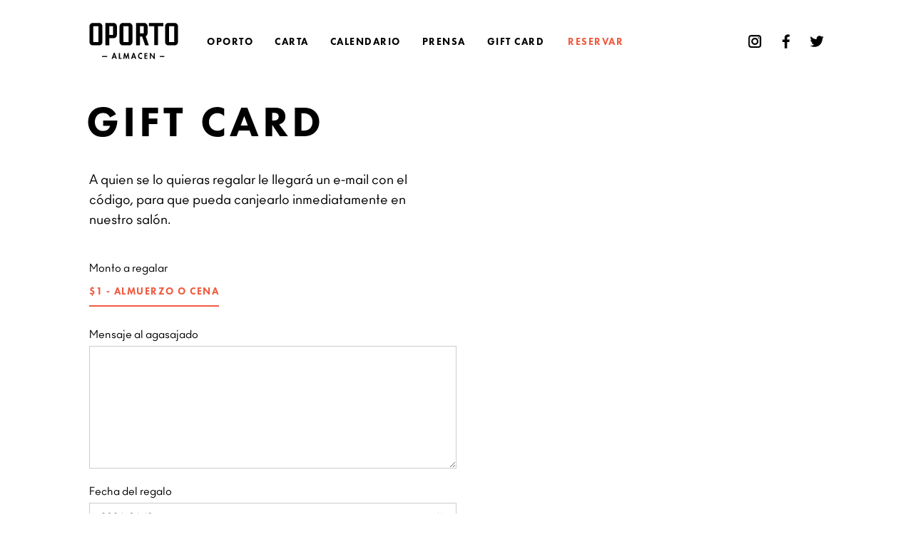

--- FILE ---
content_type: text/html; charset=utf-8
request_url: https://www.oportoalmacen.com.ar/gift-card
body_size: 15552
content:
<!DOCTYPE html>
<html prefix="og: http://ogp.me/ns#" lang="es-es" dir="ltr">
<head>
<meta name="viewport" content="width=device-width, initial-scale=1.0" />
<meta charset="utf-8" />
<base href="https://www.oportoalmacen.com.ar/gift-card" />
<meta name="keywords" content="restaurant, nuñez, recetas, region, fresco, estación, almuerzo, brunch, vinos, degustación, eventos" />
<meta name="description" content="Oporto nace desde desde el entusiasmo de hacerlo simple, rico y agradable. Con la intención de reivindicar platos de nuestra infancia trabajamos sobre recetas originarias con productos frescos y de estación." />
<meta name="generator" content="Joomla! - Open Source Content Management" />
<title>Regalá un Gift Card Oporto</title>
<link href="/templates/oportoalmacen/favicon.ico" rel="shortcut icon" type="image/vnd.microsoft.icon" />
<link rel="stylesheet" type="text/css" href="/media/plg_jchoptimize/cache/6aca3583da3103cd3e418cf3041ca873_0.css" />
<script type="application/json" class="joomla-script-options new">{"csrf.token":"9b0ccb32f352f25927e8c29108b9280d","system.paths":{"root":"","base":""},"system.keepalive":{"interval":840000,"uri":"\/component\/ajax\/?format=json"},"joomla.jtext":{"JLIB_FORM_FIELD_INVALID":"Campo inv\u00e1lido:&#160"}}</script>
<!--[if lte IE 11]><script src="/media/system/js/polyfill.event.js?7466950f92a35e4b5d95c94401f9b5bd"></script><![endif]-->
<!--[if lte IE 11]><script src="/media/system/js/polyfill.classlist.js?7466950f92a35e4b5d95c94401f9b5bd"></script><![endif]-->
<!--[if lte IE 11]><script src="/media/system/js/polyfill.map.js?7466950f92a35e4b5d95c94401f9b5bd"></script><![endif]-->
<!--[if lt IE 9]><script src="/media/jui/js/html5.js?7466950f92a35e4b5d95c94401f9b5bd"></script><![endif]-->
<script type="application/javascript" src="/media/plg_jchoptimize/cache/d65b1f1f8feeeb97962bd1e2fa4c39f6_0.js"></script>
<script>Calendar._DN=["Domingo","Lunes","Martes","Mi\u00e9rcoles","Jueves","Viernes","S\u00e1bado","Domingo"];Calendar._SDN=["Dom","Lun","Mar","Mi\u00e9","Jue","Vie","S\u00e1b","Dom"];Calendar._FD=0;Calendar._MN=["Enero","Febrero","Marzo","Abril","Mayo","Junio","Julio","Agosto","Septiembre","Octubre","Noviembre","Diciembre"];Calendar._SMN=["Ene","Feb","Mar","Abr","May","Jun","Jul","Ago","Sep","Oct","Nov","Dic"];Calendar._TT={"INFO":"Sobre el calendario","ABOUT":"DHTML Date\/Time Selector\n(c) dynarch.com 20022005 \/ Author: Mihai Bazon\nFor latest version visit: http:\/\/www.dynarch.com\/projects\/calendar\/\nDistributed under GNU LGPL.  See http:\/\/gnu.org\/licenses\/lgpl.html for details.\n\nSelecci\u00f3n de fecha:\n- Use los botones '\u00ab' y '\u00bb' para seleccionar el a\u00f1o\n- Use los botones '<' y '>' para seleccionar el mes\n- Haga clic sobre cualquiera de los botones de arriba y mant\u00e9ngalos presionados para una selecci\u00f3n m\u00e1s r\u00e1pida.","ABOUT_TIME":"\n\nTime selection:\n Click on any of the time parts to increase it\n or Shiftclick to decrease it\n or click and drag for faster selection.","PREV_YEAR":"Seleccione para moverse al a\u00f1o anterior. Seleccione y mantenga presionado para que se listen los a\u00f1os.","PREV_MONTH":"Seleccione para moverse al mes anterior. Seleccione y mantenga presionado para que se listen los meses.","GO_TODAY":"Ir a hoy","NEXT_MONTH":"Seleccione para moverse al mes siguiente. Seleccione y mantenga presionado para que se listen los meses.","SEL_DATE":"Seleccionar una fecha.","DRAG_TO_MOVE":"Arrastre para mover.","PART_TODAY":" Hoy ","DAY_FIRST":"Mostrar primer %s","WEEKEND":"0,6","CLOSE":"Cerrar","TODAY":"Hoy","TIME_PART":"Haga ('Shift+')Selecci\u00f3n o arr\u00e1strelo para cambiar el valor.","DEF_DATE_FORMAT":"%Y%m%d","TT_DATE_FORMAT":"%a, %b %e","WK":"Semana","TIME":"Hora:"};jQuery(function($){initChosen();$("body").on("subform-row-add",initChosen);function initChosen(event,container)
{container=container||document;$(container).find("select").chosen({"disable_search_threshold":10,"search_contains":true,"allow_single_deselect":true,"placeholder_text_multiple":"Escriba o seleccione algunas opciones","placeholder_text_single":"Selecione una opci\u00f3n","no_results_text":"Sin resultados que coincidan"});}});var minAmount=1;var maxAmount=1;Joomla.submitbutton=function(task)
{if(document.formvalidator.isValid(document.getElementById('adminForm')))
{Joomla.submitform(task);}}
jQuery(function($){$(".hasPopover").popover({"html":true,"trigger":"hover focus","container":"body"});});jQuery(function($){$(".hasTooltip").tooltip({"html":true,"container":"body"});});</script>
<script type="application/javascript" src="/media/plg_jchoptimize/cache/d65b1f1f8feeeb97962bd1e2fa4c39f6_1.js"></script>
</head>
<body class="site com_cmgiftcard view-form no-layout no-task itemid-158">
<!--//Scroll animation
jQuery(function($) {
$(document).on('click', 'a', function(event){
    event.preventDefault();

    $('html, body').animate({
        scrollTop: $( $.attr(this, 'href') ).offset().top
    }, 900);
});
});-->
<!-- Barra de progreso-->
<script src="/templates/oportoalmacen/js/pace.min.js"></script>
<!-- Loaded class al cargar el sitio-->
<script type="text/javascript">jQuery(window).load(function(){window.setTimeout(function(){jQuery('body').removeClass("loading").addClass('loaded');},500);});</script>
<script>jQuery(function($){$(document).ready(function(){$('ul.tabs li').click(function(){var tab_id=$(this).attr('data-tab');$('ul.tabs li').removeClass('current');$('.tab-content').removeClass('current');$(this).addClass('current');$("#"+tab_id).addClass('current');})});});jQuery(function($){$(document).ready(function(){$('#header').css({'top':-50}).delay(1000).animate({'top':0},800);$('#footer').css({'bottom':-15}).delay(1000).animate({'bottom':0},800);$(window).load(function(){$('#almuerzoID').BlocksIt({numOfCol:3,offsetX:0,offsetY:0});});var currentWidth=900;$(window).resize(function(){var winWidth=$(window).width();var conWidth;if(winWidth<660){conWidth=440;col=2;}else if(winWidth<880){conWidth=660;col=3;}
if(conWidth!=currentWidth){currentWidth=conWidth;$('#almuerzoID').width(conWidth);$('#almuerzoID').BlocksIt({numOfCol:col,offsetX:0,offsetY:0});}});});});jQuery(function($){$(document).ready(function(){$(window).load(function(){$('#cenaID').BlocksIt({numOfCol:3,offsetX:0,offsetY:0});});var currentWidth=900;$(window).resize(function(){var winWidth=$(window).width();var conWidth;if(winWidth<660){conWidth=440;col=2;}else if(winWidth<880){conWidth=660;col=3;}
if(conWidth!=currentWidth){currentWidth=conWidth;$('#cenaID').width(conWidth);$('#cenaID').BlocksIt({numOfCol:col,offsetX:0,offsetY:0});}});});});jQuery(function($){$(document).ready(function(){$(window).load(function(){$('#vinosID').BlocksIt({numOfCol:3,offsetX:0,offsetY:0});});var currentWidth=900;$(window).resize(function(){var winWidth=$(window).width();var conWidth;if(winWidth<660){conWidth=440;col=2;}else if(winWidth<880){conWidth=660;col=3;}
if(conWidth!=currentWidth){currentWidth=conWidth;$('#vinosID').width(conWidth);$('#vinosID').BlocksIt({numOfCol:col,offsetX:0,offsetY:0});}});});});jQuery(function($){$(document).ready(function(){$(window).load(function(){$('#calendarioPasos').BlocksIt({numOfCol:2,offsetX:0,offsetY:0});});var currentWidth=600;$(window).resize(function(){var winWidth=$(window).width();var conWidth;if(winWidth<400){conWidth=240;col=2;}else if(winWidth<200){conWidth=260;col=1;}
if(conWidth!=currentWidth){currentWidth=conWidth;$('#calendarioPasos').width(conWidth);$('#calendarioPasos').BlocksIt({numOfCol:col,offsetX:0,offsetY:0});}});});});</script>
<!-- Responsive menu -->
<script>jQuery(function($){$(function(){$('#menu').on('click',function(){if($("#mainNav").css('display')==='none'){$('#mainNav').fadeIn(300);}else{$('#mainNav').fadeOut(300);}});});});</script>
<header class="mainHeader">
<div class="main-wrapper">
<a class="brand pull-left" href="/">
<span class="site-title" title="Oporto Almacen">Oporto Almacen</span>	</a>
<div id="mainNav">
<nav id="menu-header">
<ul class="nav menu">
<li class="item-113"><a href="#oporto" >Oporto</a></li><li class="item-114"><a href="#carta" >Carta</a></li><li class="item-115"><a href="#calendario" >Calendario</a></li><li class="item-116"><a href="#prensa" >Prensa</a></li><li class="item-158 current active"><a href="/gift-card" >Gift Card</a></li></ul>
<ul class="nav menu reservas"><li><a href="https://buenos-aires.restorando.com.ar/restaurante/oporto-almacen" onClick="parent.abrirFrame(320,490,'restorando/reservas.html');">Reservar</a></li></ul>
</nav>
<div class="social">
<a href="http://www.instagram.com/oportoalmacen" target="_blank" class="instagram"></a>
<a href="http://www.facebook.com/oportoalmacen" target="_blank" class="facebook"></a>
<a href="http://www.twitter.com/oportoalmacen" target="_blank" class="twitter"></a>
</div>
</div>
<div id="menu">Menu</div>
</div>
</header>
<div id="lodaerWrapper">
<!-- Begin Content -->
<div id="system-message-container">
</div>
<script>jQuery('header').addClass('open');</script>
<script>jQuery('body').addClass('giftCard-page');</script>
<div class="cmgiftcard main-wrapper">
<div class="introInfo">
<h2>Gift Card</h2>
<p class="introTxt">A quien se lo quieras regalar le llegará un e-mail con el código, para que pueda canjearlo inmediatamente en nuestro salón. </p>
</div>
<form action="/gift-card" method="post" name="adminForm" id="adminForm" class="form-horizontal form-validate gift-card-form">
<fieldset>
<legend>Gift Card</legend>
<div class="control-group form-group">
<div class="control-label"><label id="jform_design_id-lbl" for="jform_design_id" class="hasPopover required" title="Gift Card's Style" data-content="Select your gift card style">
	Gift Card's Style<span class="star">&#160;*</span></label>
</div>
<div class="controls"><fieldset id="jform_design_id" class="design-list required radio"
		required aria-required="true"	>
<div class="col-md-4">
<img src="/images/oportogiftcard.jpg" onclick="document.getElementById('jform_design_id0').checked = true;">
<div class="input">
<input type="radio" id="jform_design_id0" name="jform[design_id]" value="1" checked="checked" required aria-required="true" />	<label for="jform_design_id0" >
						Gift Card Oporto					</label>
</div>
</div>
</fieldset>
</div>
</div>
<div class="control-group form-group">
<div class="controls"><input type="hidden" name="jform[card_type]" id="jform_card_type" value="electronic" /></div>
</div>
</fieldset>
<fieldset>
<div class="control-group form-group">
<div class="control-label"><label id="jform_amount-lbl" for="jform_amount" class="hasPopover required" title="Monto a regalar" data-content="Enter your gift card's amount.">
	Monto a regalar<span class="star">&#160;*</span></label>
</div>
<div class="controls"><fieldset id="jform_amount" class="validate-amount required radio"
		required aria-required="true"	>
<input type="radio" id="jform_amount0" name="jform[amount]" value="1" checked="checked" required aria-required="true" />	<label for="jform_amount0" >
				$1 - Almuerzo o Cena			</label>
</fieldset>
</div>
</div>
</fieldset>
<fieldset>
<div class="control-group form-group">
<div class="control-label"><label id="jform_message-lbl" for="jform_message" class="hasTooltip" title="&lt;strong&gt;Mensaje al agasajado&lt;/strong&gt;">
	Mensaje al agasajado</label>
</div>
<div class="controls"><textarea name="jform[message]" id="jform_message"   rows="5" class="span12 col-md-12"           ></textarea></div>
</div>
</fieldset>
<fieldset>
<legend>Fecha del regalo</legend>
<div class="control-group form-group">
<div class="control-label"><label id="jform_deliver_date-lbl" for="jform_deliver_date" class="hasPopover required" title="Fecha del regalo" data-content="Gift card can be sent today or in future.">
	Fecha del regalo<span class="star">&#160;*</span></label>
</div>
<div class="controls"><div class="field-calendar">
<div class="input-append">
<input type="text" id="jform_deliver_date" name="jform[deliver_date]" value="2026-01-19" class="required" required="" aria-required="true"		 data-alt-value="2026-01-19" autocomplete="off"/>
<button type="button" class="btn btn-secondary"
			id="jform_deliver_date_btn"
			data-inputfield="jform_deliver_date"
			data-dayformat="%Y-%m-%d"
			data-button="jform_deliver_date_btn"
			data-firstday="1"
			data-weekend="0,6"
			data-today-btn="1"
			data-week-numbers="1"
			data-show-time="0"
			data-show-others="1"
			data-time-24="24"
			data-only-months-nav="0"
								><span class="icon-calendar"></span></button>
</div>
</div>
</div>
</div>
</fieldset>
<fieldset>
<legend>Sender Information</legend>
<div class="control-group form-group">
<div class="control-label"><label id="jform_from_name-lbl" for="jform_from_name" class="hasPopover required" title="Tu nombre" data-content="Tu nombre.">
	Tu nombre<span class="star">&#160;*</span></label>
</div>
<div class="controls"><input type="text" name="jform[from_name]" id="jform_from_name"  value="" class="required"        required aria-required="true"      />
</div>
</div>
</fieldset>
<fieldset>
<legend>Recipient Information</legend>
<div class="control-group form-group">
<div class="control-label"><label id="jform_to_name-lbl" for="jform_to_name" class="hasPopover required" title="Nombre del agasajado" data-content="Recipient's name.">
	Nombre del agasajado<span class="star">&#160;*</span></label>
</div>
<div class="controls"><input type="text" name="jform[to_name]" id="jform_to_name"  value="" class="required"        required aria-required="true"      />
</div>
</div>
<div class="control-group form-group">
<div class="control-label"><label id="jform_to_email-lbl" for="jform_to_email" class="hasPopover required" title="Email del agasajado" data-content="Email del agasajado.">
	Email del agasajado<span class="star">&#160;*</span></label>
</div>
<div class="controls"><input type="email" name="jform[to_email]" class="validate-email required" id="jform_to_email" value=""
         required aria-required="true"  /></div>
</div>
</fieldset>
<div class="text-right">
<button type="button" class="btn btn-primary btn-large" onclick="Joomla.submitbutton('cart.addToCart')">
				Comprar			</button>
</div>
<input type="hidden" name="task" value="" />
<input type="hidden" name="return" value="aHR0cHM6Ly93d3cub3BvcnRvYWxtYWNlbi5jb20uYXIvZ2lmdC1jYXJk" />
<input type="hidden" name="9b0ccb32f352f25927e8c29108b9280d" value="1" />	</form>
</div>
<!-- End Content -->
<section id="reservas" class="main-wrapper">
<div class="horario">HORARIO DE ATENCIÓN — LUNES A SÁBADO DE 10:00 A 00 HS. — DOMINGOS DE 10:00 A 16:00 HS.    </div>
<div class="txt">Las reservas se toman al mediodía hasta las 13hs y a la noche hasta las 21hs. Se puede reservar hasta dos horas antes del servicio y se caen pasados los 15 minutos del horario fijado.
</div>
<div class="button">
<script src="http://mkt.restorando.com/widget/restorando.js" type="text/javascript"></script>
<div><a href="javascript:void(0);" onClick="parent.abrirFrame(320,490,'restorando/reservas.html');" class="tab_reservas">REALIZÁ TU RESERVA</a></div>
</div>
</section>
</div><!-- FIN #lodaerWrapper -->
<!-- Footer -->
<footer class="footer" role="contentinfo">
<div class="main-wrapper">
<div class="info">
<p class="mediosPago">MÉTODOS DE PAGO EFECTIVO, VISA, MASTERCARD.</p>
<p class="infoContacto">TEL: 4701.7434 - 4703.5568.  MAIL: <a href="mailto:reservas@oportoalmacen.com.ar">RESERVAS@OPORTOALMACEN.COM.AR</a>. 11 DE SEPTIEMBRE 4152. BUENOS AIRES.</p>
<p>&copy; 2026 / TODOS LOS DERECHOS RESERVADOS. </p>
</div>
<div class="newsletter">
<strong>SUSCRIBITE A NUESTRO NEWSLETTER</strong>
<a href="http://www.galgo.studio" target="_blank" class="galgo"></a>
</div>
</div>
</footer>
</body>
</html>

--- FILE ---
content_type: text/css
request_url: https://www.oportoalmacen.com.ar/media/plg_jchoptimize/cache/6aca3583da3103cd3e418cf3041ca873_0.css
body_size: 55126
content:
@charset "utf-8";@font-face{font-family:simple-line-icons;src:url(https://cdnjs.cloudflare.com/ajax/libs/simple-line-icons/2.4.1/fonts/Simple-Line-Icons.eot?v=2.4.0);src:url(https://cdnjs.cloudflare.com/ajax/libs/simple-line-icons/2.4.1/fonts/Simple-Line-Icons.eot?v=2.4.0#iefix) format('embedded-opentype'),url(https://cdnjs.cloudflare.com/ajax/libs/simple-line-icons/2.4.1/fonts/Simple-Line-Icons.woff2?v=2.4.0) format('woff2'),url(https://cdnjs.cloudflare.com/ajax/libs/simple-line-icons/2.4.1/fonts/Simple-Line-Icons.ttf?v=2.4.0) format('truetype'),url(https://cdnjs.cloudflare.com/ajax/libs/simple-line-icons/2.4.1/fonts/Simple-Line-Icons.woff?v=2.4.0) format('woff'),url(https://cdnjs.cloudflare.com/ajax/libs/simple-line-icons/2.4.1/fonts/Simple-Line-Icons.svg?v=2.4.0#simple-line-icons) format('svg');font-weight:400;font-style:normal}.icon-action-redo,.icon-action-undo,.icon-anchor,.icon-arrow-down,.icon-arrow-down-circle,.icon-arrow-left,.icon-arrow-left-circle,.icon-arrow-right,.icon-arrow-right-circle,.icon-arrow-up,.icon-arrow-up-circle,.icon-badge,.icon-bag,.icon-ban,.icon-basket,.icon-basket-loaded,.icon-bell,.icon-book-open,.icon-briefcase,.icon-bubble,.icon-bubbles,.icon-bulb,.icon-calculator,.icon-calendar,.icon-call-end,.icon-call-in,.icon-call-out,.icon-camera,.icon-camrecorder,.icon-chart,.icon-check,.icon-chemistry,.icon-clock,.icon-close,.icon-cloud-download,.icon-cloud-upload,.icon-compass,.icon-control-end,.icon-control-forward,.icon-control-pause,.icon-control-play,.icon-control-rewind,.icon-control-start,.icon-credit-card,.icon-crop,.icon-cup,.icon-cursor,.icon-cursor-move,.icon-diamond,.icon-direction,.icon-directions,.icon-disc,.icon-dislike,.icon-doc,.icon-docs,.icon-drawer,.icon-drop,.icon-earphones,.icon-earphones-alt,.icon-emotsmile,.icon-energy,.icon-envelope,.icon-envelope-letter,.icon-envelope-open,.icon-equalizer,.icon-event,.icon-exclamation,.icon-eye,.icon-eyeglass,.icon-feed,.icon-film,.icon-fire,.icon-flag,.icon-folder,.icon-folder-alt,.icon-frame,.icon-game-controller,.icon-ghost,.icon-globe,.icon-globe-alt,.icon-graduation,.icon-graph,.icon-grid,.icon-handbag,.icon-heart,.icon-home,.icon-hourglass,.icon-info,.icon-key,.icon-layers,.icon-like,.icon-link,.icon-list,.icon-location-pin,.icon-lock,.icon-lock-open,.icon-login,.icon-logout,.icon-loop,.icon-magic-wand,.icon-magnet,.icon-magnifier,.icon-magnifier-add,.icon-magnifier-remove,.icon-map,.icon-menu,.icon-microphone,.icon-minus,.icon-mouse,.icon-music-tone,.icon-music-tone-alt,.icon-mustache,.icon-note,.icon-notebook,.icon-options,.icon-options-vertical,.icon-organization,.icon-paper-clip,.icon-paper-plane,.icon-paypal,.icon-pencil,.icon-people,.icon-phone,.icon-picture,.icon-pie-chart,.icon-pin,.icon-plane,.icon-playlist,.icon-plus,.icon-power,.icon-present,.icon-printer,.icon-puzzle,.icon-question,.icon-refresh,.icon-reload,.icon-rocket,.icon-screen-desktop,.icon-screen-smartphone,.icon-screen-tablet,.icon-settings,.icon-share,.icon-share-alt,.icon-shield,.icon-shuffle,.icon-size-actual,.icon-size-fullscreen,.icon-social-behance,.icon-social-dribbble,.icon-social-dropbox,.icon-social-facebook,.icon-social-foursqare,.icon-social-github,.icon-social-google,.icon-social-instagram,.icon-social-linkedin,.icon-social-pinterest,.icon-social-reddit,.icon-social-skype,.icon-social-soundcloud,.icon-social-spotify,.icon-social-steam,.icon-social-stumbleupon,.icon-social-tumblr,.icon-social-twitter,.icon-social-vkontakte,.icon-social-youtube,.icon-speech,.icon-speedometer,.icon-star,.icon-support,.icon-symbol-female,.icon-symbol-male,.icon-tag,.icon-target,.icon-trash,.icon-trophy,.icon-umbrella,.icon-user,.icon-user-female,.icon-user-follow,.icon-user-following,.icon-user-unfollow,.icon-vector,.icon-volume-1,.icon-volume-2,.icon-volume-off,.icon-wallet,.icon-wrench{font-family:simple-line-icons;speak:none;font-style:normal;font-weight:400;font-variant:normal;text-transform:none;line-height:1;-webkit-font-smoothing:antialiased;-moz-osx-font-smoothing:grayscale}.icon-user:before{content:"\e005"}.icon-people:before{content:"\e001"}.icon-user-female:before{content:"\e000"}.icon-user-follow:before{content:"\e002"}.icon-user-following:before{content:"\e003"}.icon-user-unfollow:before{content:"\e004"}.icon-login:before{content:"\e066"}.icon-logout:before{content:"\e065"}.icon-emotsmile:before{content:"\e021"}.icon-phone:before{content:"\e600"}.icon-call-end:before{content:"\e048"}.icon-call-in:before{content:"\e047"}.icon-call-out:before{content:"\e046"}.icon-map:before{content:"\e033"}.icon-location-pin:before{content:"\e096"}.icon-direction:before{content:"\e042"}.icon-directions:before{content:"\e041"}.icon-compass:before{content:"\e045"}.icon-layers:before{content:"\e034"}.icon-menu:before{content:"\e601"}.icon-list:before{content:"\e067"}.icon-options-vertical:before{content:"\e602"}.icon-options:before{content:"\e603"}.icon-arrow-down:before{content:"\e604"}.icon-arrow-left:before{content:"\e605"}.icon-arrow-right:before{content:"\e606"}.icon-arrow-up:before{content:"\e607"}.icon-arrow-up-circle:before{content:"\e078"}.icon-arrow-left-circle:before{content:"\e07a"}.icon-arrow-right-circle:before{content:"\e079"}.icon-arrow-down-circle:before{content:"\e07b"}.icon-check:before{content:"\e080"}.icon-clock:before{content:"\e081"}.icon-plus:before{content:"\e095"}.icon-minus:before{content:"\e615"}.icon-close:before{content:"\e082"}.icon-event:before{content:"\e619"}.icon-exclamation:before{content:"\e617"}.icon-organization:before{content:"\e616"}.icon-trophy:before{content:"\e006"}.icon-screen-smartphone:before{content:"\e010"}.icon-screen-desktop:before{content:"\e011"}.icon-plane:before{content:"\e012"}.icon-notebook:before{content:"\e013"}.icon-mustache:before{content:"\e014"}.icon-mouse:before{content:"\e015"}.icon-magnet:before{content:"\e016"}.icon-energy:before{content:"\e020"}.icon-disc:before{content:"\e022"}.icon-cursor:before{content:"\e06e"}.icon-cursor-move:before{content:"\e023"}.icon-crop:before{content:"\e024"}.icon-chemistry:before{content:"\e026"}.icon-speedometer:before{content:"\e007"}.icon-shield:before{content:"\e00e"}.icon-screen-tablet:before{content:"\e00f"}.icon-magic-wand:before{content:"\e017"}.icon-hourglass:before{content:"\e018"}.icon-graduation:before{content:"\e019"}.icon-ghost:before{content:"\e01a"}.icon-game-controller:before{content:"\e01b"}.icon-fire:before{content:"\e01c"}.icon-eyeglass:before{content:"\e01d"}.icon-envelope-open:before{content:"\e01e"}.icon-envelope-letter:before{content:"\e01f"}.icon-bell:before{content:"\e027"}.icon-badge:before{content:"\e028"}.icon-anchor:before{content:"\e029"}.icon-wallet:before{content:"\e02a"}.icon-vector:before{content:"\e02b"}.icon-speech:before{content:"\e02c"}.icon-puzzle:before{content:"\e02d"}.icon-printer:before{content:"\e02e"}.icon-present:before{content:"\e02f"}.icon-playlist:before{content:"\e030"}.icon-pin:before{content:"\e031"}.icon-picture:before{content:"\e032"}.icon-handbag:before{content:"\e035"}.icon-globe-alt:before{content:"\e036"}.icon-globe:before{content:"\e037"}.icon-folder-alt:before{content:"\e039"}.icon-folder:before{content:"\e089"}.icon-film:before{content:"\e03a"}.icon-feed:before{content:"\e03b"}.icon-drop:before{content:"\e03e"}.icon-drawer:before{content:"\e03f"}.icon-docs:before{content:"\e040"}.icon-doc:before{content:"\e085"}.icon-diamond:before{content:"\e043"}.icon-cup:before{content:"\e044"}.icon-calculator:before{content:"\e049"}.icon-bubbles:before{content:"\e04a"}.icon-briefcase:before{content:"\e04b"}.icon-book-open:before{content:"\e04c"}.icon-basket-loaded:before{content:"\e04d"}.icon-basket:before{content:"\e04e"}.icon-bag:before{content:"\e04f"}.icon-action-undo:before{content:"\e050"}.icon-action-redo:before{content:"\e051"}.icon-wrench:before{content:"\e052"}.icon-umbrella:before{content:"\e053"}.icon-trash:before{content:"\e054"}.icon-tag:before{content:"\e055"}.icon-support:before{content:"\e056"}.icon-frame:before{content:"\e038"}.icon-size-fullscreen:before{content:"\e057"}.icon-size-actual:before{content:"\e058"}.icon-shuffle:before{content:"\e059"}.icon-share-alt:before{content:"\e05a"}.icon-share:before{content:"\e05b"}.icon-rocket:before{content:"\e05c"}.icon-question:before{content:"\e05d"}.icon-pie-chart:before{content:"\e05e"}.icon-pencil:before{content:"\e05f"}.icon-note:before{content:"\e060"}.icon-loop:before{content:"\e064"}.icon-home:before{content:"\e069"}.icon-grid:before{content:"\e06a"}.icon-graph:before{content:"\e06b"}.icon-microphone:before{content:"\e063"}.icon-music-tone-alt:before{content:"\e061"}.icon-music-tone:before{content:"\e062"}.icon-earphones-alt:before{content:"\e03c"}.icon-earphones:before{content:"\e03d"}.icon-equalizer:before{content:"\e06c"}.icon-like:before{content:"\e068"}.icon-dislike:before{content:"\e06d"}.icon-control-start:before{content:"\e06f"}.icon-control-rewind:before{content:"\e070"}.icon-control-play:before{content:"\e071"}.icon-control-pause:before{content:"\e072"}.icon-control-forward:before{content:"\e073"}.icon-control-end:before{content:"\e074"}.icon-volume-1:before{content:"\e09f"}.icon-volume-2:before{content:"\e0a0"}.icon-volume-off:before{content:"\e0a1"}.icon-calendar:before{content:"\e075"}.icon-bulb:before{content:"\e076"}.icon-chart:before{content:"\e077"}.icon-ban:before{content:"\e07c"}.icon-bubble:before{content:"\e07d"}.icon-camrecorder:before{content:"\e07e"}.icon-camera:before{content:"\e07f"}.icon-cloud-download:before{content:"\e083"}.icon-cloud-upload:before{content:"\e084"}.icon-envelope:before{content:"\e086"}.icon-eye:before{content:"\e087"}.icon-flag:before{content:"\e088"}.icon-heart:before{content:"\e08a"}.icon-info:before{content:"\e08b"}.icon-key:before{content:"\e08c"}.icon-link:before{content:"\e08d"}.icon-lock:before{content:"\e08e"}.icon-lock-open:before{content:"\e08f"}.icon-magnifier:before{content:"\e090"}.icon-magnifier-add:before{content:"\e091"}.icon-magnifier-remove:before{content:"\e092"}.icon-paper-clip:before{content:"\e093"}.icon-paper-plane:before{content:"\e094"}.icon-power:before{content:"\e097"}.icon-refresh:before{content:"\e098"}.icon-reload:before{content:"\e099"}.icon-settings:before{content:"\e09a"}.icon-star:before{content:"\e09b"}.icon-symbol-female:before{content:"\e09c"}.icon-symbol-male:before{content:"\e09d"}.icon-target:before{content:"\e09e"}.icon-credit-card:before{content:"\e025"}.icon-paypal:before{content:"\e608"}.icon-social-tumblr:before{content:"\e00a"}.icon-social-twitter:before{content:"\e009"}.icon-social-facebook:before{content:"\e00b"}.icon-social-instagram:before{content:"\e609"}.icon-social-linkedin:before{content:"\e60a"}.icon-social-pinterest:before{content:"\e60b"}.icon-social-github:before{content:"\e60c"}.icon-social-google:before{content:"\e60d"}.icon-social-reddit:before{content:"\e60e"}.icon-social-skype:before{content:"\e60f"}.icon-social-dribbble:before{content:"\e00d"}.icon-social-behance:before{content:"\e610"}.icon-social-foursqare:before{content:"\e611"}.icon-social-soundcloud:before{content:"\e612"}.icon-social-spotify:before{content:"\e613"}.icon-social-stumbleupon:before{content:"\e614"}.icon-social-youtube:before{content:"\e008"}.icon-social-dropbox:before{content:"\e00c"}.icon-social-vkontakte:before{content:"\e618"}.icon-social-steam:before{content:"\e620"}

@media all{div.calendar{position:relative;z-index:10000;width:226px}.calendar,.calendar table{border:1px solid #ccc;font-size:11px;color:#000;cursor:default;background:#efefef;font-family:arial,verdana,sans-serif}.calendar .button{text-align:center;padding:2px}.calendar thead .title{font-weight:bold;text-align:center;background:#333;color:#fff;padding:2px}.calendar thead .headrow{background:#dedede;color:#000}.calendar thead .name{border-bottom:1px solid #ccc;padding:2px;text-align:center;color:#000}.calendar thead .weekend{color:#999}.calendar thead .hilite{background:#bbb;color:#000;border:1px solid #ccc;padding:1px}.calendar thead .active{background:#c77;padding:2px 0px 0px 2px}.calendar thead .daynames{background:#ddd}.calendar tbody .day{width:2em;text-align:right;padding:2px 4px 2px 2px}.calendar table .wn{padding:2px 3px 2px 2px;border-right:1px solid #ccc;background:#ddd}.calendar tbody .rowhilite td{background:#666;color:#fff}.calendar tbody .rowhilite td.wn{background:#666;color:#fff}.calendar tbody td.active{background:#000;color:#fff}.calendar tbody td.weekend{color:#999}.calendar tbody td.selected{font-weight:bold;background:#000;color:#fff}.calendar tbody td.hilite{background:#999;color:#fff}.calendar tbody td.today{font-weight:bold}.calendar tbody .disabled{color:#999}.calendar tbody .emptycell{visibility:hidden}.calendar tbody .emptyrow{display:none}.calendar tfoot .footrow{text-align:center;background:#ccc;color:#000}.calendar tfoot .ttip{border-top:1px solid #ccc;background:#efefef;color:#000}.calendar tfoot .hilite{background:#666;border:1px solid #f40;padding:1px}.calendar tfoot .active{background:#999;padding:2px 0px 0px 2px}.combo{position:absolute;display:none;top:0px;left:0px;width:4em;cursor:default;border:1px solid #655;background:#fff;color:#000;font-size:smaller}.combo .label{width:100%;text-align:center}.combo .hilite{background:#fc8}.combo .active{border-top:1px solid #ccc;border-bottom:1px solid #ccc;background:#efefef;font-weight:bold}}
.chzn-container{position:relative;display:inline-block;vertical-align:middle;font-size:13px;-webkit-user-select:none;-moz-user-select:none;user-select:none}.chzn-container *{-webkit-box-sizing:border-box;-moz-box-sizing:border-box;box-sizing:border-box}.chzn-container .chzn-drop{position:absolute;top:100%;left:-9999px;z-index:1010;width:100%;border:1px solid #aaa;border-top:0;background:#fff;box-shadow:0 4px 5px rgba(0,0,0,0.15)}.chzn-container.chzn-with-drop .chzn-drop{left:0}.chzn-container a{cursor:pointer}.chzn-container .search-choice .group-name,.chzn-container .chzn-single .group-name{margin-right:4px;overflow:hidden;white-space:nowrap;text-overflow:ellipsis;font-weight:normal;color:#999}.chzn-container .search-choice .group-name:after,.chzn-container .chzn-single .group-name:after{content:":";padding-left:2px;vertical-align:top}.chzn-container-single .chzn-single{position:relative;display:block;overflow:hidden;padding:0 0 0 8px;height:25px;border:1px solid #aaa;border-radius:5px;background-color:#fff;background:-webkit-gradient(linear,50% 0%,50% 100%,color-stop(20%,#ffffff),color-stop(50%,#f6f6f6),color-stop(52%,#eeeeee),color-stop(100%,#f4f4f4));background:-webkit-linear-gradient(#fff 20%,#f6f6f6 50%,#eee 52%,#f4f4f4 100%);background:-moz-linear-gradient(#fff 20%,#f6f6f6 50%,#eee 52%,#f4f4f4 100%);background:-o-linear-gradient(#fff 20%,#f6f6f6 50%,#eee 52%,#f4f4f4 100%);background:linear-gradient(#fff 20%,#f6f6f6 50%,#eee 52%,#f4f4f4 100%);background-clip:padding-box;box-shadow:0 0 3px white inset,0 1px 1px rgba(0,0,0,0.1);color:#444;text-decoration:none;white-space:nowrap;line-height:24px}.chzn-container-single .chzn-default{color:#999}.chzn-container-single .chzn-single span{display:block;overflow:hidden;margin-right:26px;text-overflow:ellipsis;white-space:nowrap}.chzn-container-single .chzn-single-with-deselect span{margin-right:38px}.chzn-container-single .chzn-single abbr{position:absolute;top:6px;right:26px;display:block;width:12px;height:12px;background:url(/media/jui/css/chosen-sprite.png) -42px 1px no-repeat;font-size:1px}.chzn-container-single .chzn-single abbr:hover{background-position:-42px -10px}.chzn-container-single.chzn-disabled .chzn-single abbr:hover{background-position:-42px -10px}.chzn-container-single .chzn-single div{position:absolute;top:0;right:0;display:block;width:18px;height:100%}.chzn-container-single .chzn-single div b{display:block;width:100%;height:100%;background:url(/media/jui/css/chosen-sprite.png) no-repeat 0px 2px}.chzn-container-single .chzn-search{position:relative;z-index:1010;margin:0;padding:3px 4px;white-space:nowrap}.chzn-container-single .chzn-search input[type="text"]{margin:1px 0;padding:4px 20px 4px 5px;width:100%;height:auto;outline:0;border:1px solid #aaa;background:white url(/media/jui/css/chosen-sprite.png) no-repeat 100% -20px;background:url(/media/jui/css/chosen-sprite.png) no-repeat 100% -20px;font-size:1em;font-family:sans-serif;line-height:normal;border-radius:0}.chzn-container-single .chzn-drop{margin-top:-1px;border-radius:0 0 4px 4px;background-clip:padding-box}.chzn-container-single.chzn-container-single-nosearch .chzn-search{position:absolute;left:-9999px}.chzn-container .chzn-results{color:#444;position:relative;overflow-x:hidden;overflow-y:auto;margin:0 4px 4px 0;padding:0 0 0 4px;max-height:240px;-webkit-overflow-scrolling:touch}.chzn-container .chzn-results li{display:none;margin:0;padding:5px 6px;list-style:none;line-height:15px;word-wrap:break-word;-webkit-touch-callout:none}.chzn-container .chzn-results li.active-result{display:list-item;cursor:pointer}.chzn-container .chzn-results li.disabled-result{display:list-item;color:#ccc;cursor:default}.chzn-container .chzn-results li.highlighted{background-color:#3875d7;background-image:-webkit-gradient(linear,50% 0%,50% 100%,color-stop(20%,#3875d7),color-stop(90%,#2a62bc));background-image:-webkit-linear-gradient(#3875d7 20%,#2a62bc 90%);background-image:-moz-linear-gradient(#3875d7 20%,#2a62bc 90%);background-image:-o-linear-gradient(#3875d7 20%,#2a62bc 90%);background-image:linear-gradient(#3875d7 20%,#2a62bc 90%);color:#fff}.chzn-container .chzn-results li.no-results{color:#777;display:list-item;background:#f4f4f4}.chzn-container .chzn-results li.group-result{display:list-item;font-weight:bold;cursor:default}.chzn-container .chzn-results li.group-option{padding-left:15px}.chzn-container .chzn-results li em{font-style:normal;text-decoration:underline}.chzn-container-multi .chzn-choices{position:relative;overflow:hidden;margin:0;padding:0 5px;width:100%;height:auto;border:1px solid #aaa;background-color:#fff;background-image:-webkit-gradient(linear,50% 0%,50% 100%,color-stop(1%,#eeeeee),color-stop(15%,#ffffff));background-image:-webkit-linear-gradient(#eee 1%,#fff 15%);background-image:-moz-linear-gradient(#eee 1%,#fff 15%);background-image:-o-linear-gradient(#eee 1%,#fff 15%);background-image:linear-gradient(#eee 1%,#fff 15%);cursor:text}.chzn-container-multi .chzn-choices li{float:left;list-style:none}.chzn-container-multi .chzn-choices li.search-field{margin:0;padding:0;white-space:nowrap}.chzn-container-multi .chzn-choices li.search-field input[type="text"]{margin:1px 0;padding:0;height:25px;outline:0;border:0 !important;background:transparent !important;box-shadow:none;color:#999;font-size:100%;font-family:sans-serif;line-height:normal;border-radius:0}.chzn-container-multi .chzn-choices li.search-choice{position:relative;margin:3px 5px 3px 0;padding:3px 20px 3px 5px;border:1px solid #aaa;max-width:100%;border-radius:3px;background-color:#eee;background-image:-webkit-gradient(linear,50% 0%,50% 100%,color-stop(20%,#f4f4f4),color-stop(50%,#f0f0f0),color-stop(52%,#e8e8e8),color-stop(100%,#eeeeee));background-image:-webkit-linear-gradient(#f4f4f4 20%,#f0f0f0 50%,#e8e8e8 52%,#eee 100%);background-image:-moz-linear-gradient(#f4f4f4 20%,#f0f0f0 50%,#e8e8e8 52%,#eee 100%);background-image:-o-linear-gradient(#f4f4f4 20%,#f0f0f0 50%,#e8e8e8 52%,#eee 100%);background-image:linear-gradient(#f4f4f4 20%,#f0f0f0 50%,#e8e8e8 52%,#eee 100%);background-size:100% 19px;background-repeat:repeat-x;background-clip:padding-box;box-shadow:0 0 2px white inset,0 1px 0 rgba(0,0,0,0.05);color:#333;line-height:13px;cursor:default}.chzn-container-multi .chzn-choices li.search-choice span{word-wrap:break-word}.chzn-container-multi .chzn-choices li.search-choice .search-choice-close{position:absolute;top:4px;right:3px;display:block;width:12px;height:12px;background:url(/media/jui/css/chosen-sprite.png) -42px 1px no-repeat;font-size:1px}.chzn-container-multi .chzn-choices li.search-choice .search-choice-close:hover{background-position:-42px -10px}.chzn-container-multi .chzn-choices li.search-choice-disabled{padding-right:5px;border:1px solid #ccc;background-color:#e4e4e4;background-image:-webkit-gradient(linear,50% 0%,50% 100%,color-stop(20%,#f4f4f4),color-stop(50%,#f0f0f0),color-stop(52%,#e8e8e8),color-stop(100%,#eeeeee));background-image:-webkit-linear-gradient(#f4f4f4 20%,#f0f0f0 50%,#e8e8e8 52%,#eee 100%);background-image:-moz-linear-gradient(#f4f4f4 20%,#f0f0f0 50%,#e8e8e8 52%,#eee 100%);background-image:-o-linear-gradient(#f4f4f4 20%,#f0f0f0 50%,#e8e8e8 52%,#eee 100%);background-image:linear-gradient(#f4f4f4 20%,#f0f0f0 50%,#e8e8e8 52%,#eee 100%);color:#666}.chzn-container-multi .chzn-choices li.search-choice-focus{background:#d4d4d4}.chzn-container-multi .chzn-choices li.search-choice-focus .search-choice-close{background-position:-42px -10px}.chzn-container-multi .chzn-results{margin:0;padding:0}.chzn-container-multi .chzn-drop .result-selected{display:list-item;color:#ccc;cursor:default}.chzn-container-active .chzn-single{border:1px solid #5897fb;box-shadow:0 0 5px rgba(0,0,0,0.3)}.chzn-container-active.chzn-with-drop .chzn-single{border:1px solid #aaa;-moz-border-radius-bottomright:0;border-bottom-right-radius:0;-moz-border-radius-bottomleft:0;border-bottom-left-radius:0;background-image:-webkit-gradient(linear,50% 0%,50% 100%,color-stop(20%,#eeeeee),color-stop(80%,#ffffff));background-image:-webkit-linear-gradient(#eee 20%,#fff 80%);background-image:-moz-linear-gradient(#eee 20%,#fff 80%);background-image:-o-linear-gradient(#eee 20%,#fff 80%);background-image:linear-gradient(#eee 20%,#fff 80%)}.chzn-container-active.chzn-with-drop .chzn-single div{border-left:none;background:transparent}.chzn-container-active.chzn-with-drop .chzn-single div b{background-position:-18px 2px}.chzn-container-active .chzn-choices{border:1px solid #5897fb;box-shadow:0 0 5px rgba(0,0,0,0.3)}.chzn-container-active .chzn-choices li.search-field input[type="text"]{color:#222 !important}.chzn-disabled{opacity:0.5 !important;cursor:default}.chzn-disabled .chzn-single{cursor:default}.chzn-disabled .chzn-choices .search-choice .search-choice-close{cursor:default}.chzn-rtl{text-align:right}.chzn-rtl .chzn-single{overflow:visible;padding:0 8px 0 0}.chzn-rtl .chzn-single span{margin-right:0;margin-left:26px;direction:rtl}.chzn-rtl .chzn-single-with-deselect span{margin-left:38px}.chzn-rtl .chzn-single div{right:auto;left:3px}.chzn-rtl .chzn-single abbr{right:auto;left:26px}.chzn-rtl .chzn-choices li{float:right}.chzn-rtl .chzn-choices li.search-field input[type="text"]{direction:rtl}.chzn-rtl .chzn-choices li.search-choice{margin:3px 5px 3px 0;padding:3px 5px 3px 19px}.chzn-rtl .chzn-choices li.search-choice .search-choice-close{right:auto;left:4px}.chzn-rtl.chzn-container-single-nosearch .chzn-search,.chzn-rtl .chzn-drop{left:9999px}.chzn-rtl.chzn-container-single .chzn-results{margin:0 0 4px 4px;padding:0 4px 0 0}.chzn-rtl .chzn-results li.group-option{padding-right:15px;padding-left:0}.chzn-rtl.chzn-container-active.chzn-with-drop .chzn-single div{border-right:none}.chzn-rtl .chzn-search input[type="text"]{padding:4px 5px 4px 20px;background:white url(/media/jui/css/chosen-sprite.png) no-repeat -30px -20px;background:url(/media/jui/css/chosen-sprite.png) no-repeat -30px -20px;direction:rtl}.chzn-rtl.chzn-container-single .chzn-single div b{background-position:6px 2px}.chzn-rtl.chzn-container-single.chzn-with-drop .chzn-single div b{background-position:-12px 2px}
.cmgiftcard .list-thumbnail{text-align:center}.cmgiftcard .list-description{margin-top:1em}.cmgiftcard .design-list [class*="span"]:nth-child(3n+1){margin-left:0;clear:left}.cmgiftcard .design-list [class*="span"]{text-align:center}.cmgiftcard .design-list img{max-width:90%}.cmgiftcard .design-list img:hover{cursor:pointer}.cmgiftcard .design-list .input{margin:5px 0 10px}.cmgiftcard .design-list input[type="radio"]{float:none;margin:0}.cmgiftcard .design-list label{display:inline-block}.cmgiftcard ul.amount-selector{list-style:none;margin:0}.cmgiftcard ul.amount-selector li{display:inline;margin:0 0 0 0;padding:0}.cmgiftcard .cart img.thumbnail{max-width:150px}.cmgiftcard .cart .thumbnail-container,.cmgiftcard .cart .actions{width:1%}.cmgiftcard .cart .actions form{margin:10px 0 0 0}.cmgiftcard .cart .type{font-weight:bold}.cmgiftcard .cart .empty-button-container,.cmgiftcard .checkout-button-container{text-align:right}.cmgiftcard .table-heading{font-weight:bold;width:25%}.cmgiftcard .staff-design-thumb{max-width:100px}
.js-calendar{box-shadow:0 0 15px 4px rgba(0,0,0,.15) !important}.calendar-container{float:left;min-width:160px;padding:0;list-style:none;border-radius:5px;background-color:#fff !important;z-index:1100 !important}.calendar-container table{table-layout:fixed;max-width:262px;border-radius:5px;background-color:#fff !important;z-index:1100 !important}div.calendar-container table th,.calendar-container table td{padding:8px 0;line-height:1.1em;text-align:center}div.calendar-container table body td{line-height:2em}div.calendar-container table td.title{vertical-align:middle;text-align:center}.calendar-container table thead td.headrow{background:#fff;color:#000}.calendar-container table thead td.name{border-bottom:1px solid #fff;text-align:center;color:#000}.calendar-container table thead td.weekend{color:#999}.calendar-container table tbody td.day{text-align:right}.calendar-container table tbody td.wn{background:#fff}.calendar-container table tbody td.weekend{color:#999}.calendar-container table tbody td.hilite{background:#999;color:#fff}.calendar-container table tbody td.day{border:0;cursor:pointer;font-size:12px}.calendar-container table tbody td.day.wn{text-align:center;background-color:#f4f4f4}.calendar-container table tbody td.selected{background:#3071a9;color:#fff;border:0}.calendar-container table tbody td.today{position:relative;height:100%;width:100%;font-weight:bold}.calendar-container table tbody td.today:after{position:absolute;bottom:3px;left:3px;right:3px;content:"";height:3px;border-radius:1.5px;background-color:#46a546}.calendar-container table tbody td.today.selected:after{background-color:#fff}.calendar-container table tbody td.day:hover{cursor:pointer;background:#3d8fd7;color:#fff}.calendar-container table tbody td.day:hover:after{background-color:#fff}.calendar-container table tbody .disabled{color:#999;background-color:#fafafa}.calendar-container table tbody .emptycell{visibility:hidden}.calendar-container table tbody .emptyrow{display:none}.buttons-wrapper{padding:5px 5px}a.js-btn.btn.btn-exit,a.js-btn.btn.btn-today,a.js-btn.btn.btn-clear{cursor:pointer;text-decoration:none;min-width:60px}.calendar-container .calendar-head-row td{padding:4px 0 !important}.calendar-container .day-name{font-size:0.7rem;font-weight:bold}.calendar-container .time td{padding:8px 0 8px 8px}.time .time-title{background-image:url("data:image/png;base64, iVBORw0KGgoAAAANSUhEUgAAABYAAAAWCAYAAADEtGw7AAAAGXRFWHRTb2Z0d2FyZQBBZG9iZSBJbWFnZVJlYWR5ccllPAAAAdlJREFUeNqklUsohFEUx7/5kgWGjEcRJULJSmJhITQLr8UoFko2k2SDLGZD2SglJcXOxo6Fx0ayUt4jWXgNG2rIwsgMJZPn/+o/dRvfa8yp33zfPfecM+e795x7bYqxtIAaUA2KgA3cgn3gBcsgrMQg3eAAfJtwBYa0Atg0dAugg+/3YAUcgkvqCkAVcIIy6raBCwT0/mRdymYG5Bt8VQoYBe+0Pwdpik6mwuAVNMawbJXgmr7e6FVokzKt1XBOZnYuneB54Jn+w/LEMZXTOo65nN80yNxNmyBIF4o6Ku6AXccpmzbzJstyQbs+FT/[base64]/bOpmeCMBiF+ZoJJ0E7gp0/AKCF71M1xCkZ4NRWSCjAIdiQ7v9UlHAcPUdfQh1QJEd7ArOg0K1dTRHJAO2hg8zhoH2IVbYElvaPgR4ABAFM/gtHnpJfxAAAAAElFTkSuQmCC");background-repeat:no-repeat;background-position:center}
@font-face{font-family:'futura-pt-bold';src:url(/templates/oportoalmacen/fonts/FuturaPT-Heavy.eot#iefix) format('embedded-opentype'),url(/templates/oportoalmacen/fonts/FuturaPT-Heavy.otf) format('opentype'),url(/templates/oportoalmacen/fonts/FuturaPT-Heavy.woff) format('woff'),url(/templates/oportoalmacen/fonts/FuturaPT-Heavy.ttf) format('truetype'),url(/templates/oportoalmacen/fonts/FuturaPT-Heavy.svg#FuturaPT-Heavy) format('svg');font-weight:normal;font-style:normal}@font-face{font-family:'AnoRegular-Regular';src:url(/templates/oportoalmacen/fonts/AnoRegular-Regular.eot#iefix) format('embedded-opentype'),url(/templates/oportoalmacen/fonts/AnoRegular-Regular.otf) format('opentype'),url(/templates/oportoalmacen/fonts/AnoRegular-Regular.woff) format('woff'),url(/templates/oportoalmacen/fonts/AnoRegular-Regular.ttf) format('truetype'),url(/templates/oportoalmacen/fonts/AnoRegular-Regular.svg#AnoRegular-Regular) format('svg');font-weight:normal;font-style:normal}@font-face{font-family:'AnoBold-Regular';src:url(/templates/oportoalmacen/fonts/AnoBold-Regular.eot#iefix) format('embedded-opentype'),url(/templates/oportoalmacen/fonts/AnoBold-Regular.otf) format('opentype'),url(/templates/oportoalmacen/fonts/AnoBold-Regular.woff) format('woff'),url(/templates/oportoalmacen/fonts/AnoBold-Regular.ttf) format('truetype'),url(/templates/oportoalmacen/fonts/AnoBold-Regular.svg#AnoBold-Regular) format('svg');font-weight:normal;font-style:normal}article,aside,details,figcaption,figure,footer,header,hgroup,nav,section{display:block}audio,canvas,video{display:inline-block;*display:inline;*zoom:1}audio:not([controls]){display:none}html{font-size:100%;-webkit-text-size-adjust:100%;-ms-text-size-adjust:100%}a:focus{outline:thin dotted #333;outline:5px auto -webkit-focus-ring-color;outline-offset:-2px}a:hover,a:active{outline:0}sub,sup{position:relative;font-size:75%;line-height:0;vertical-align:baseline}sup{top:-0.5em}sub{bottom:-0.25em}img{max-width:100%;width:auto \9;height:auto;vertical-align:middle;border:0;-ms-interpolation-mode:bicubic}#map_canvas img,.google-maps img,.gm-style img{max-width:none}button,input,select,textarea{margin:0;font-size:100%;vertical-align:middle}button,input{*overflow:visible;line-height:normal}button::-moz-focus-inner,input::-moz-focus-inner{padding:0;border:0}button,html input[type="button"],input[type="reset"],input[type="submit"]{-webkit-appearance:button;cursor:pointer}label,select,button,input[type="button"],input[type="reset"],input[type="submit"],input[type="radio"],input[type="checkbox"]{cursor:pointer}input[type="search"]{-webkit-box-sizing:content-box;-moz-box-sizing:content-box;box-sizing:content-box;-webkit-appearance:textfield}input[type="search"]::-webkit-search-decoration,input[type="search"]::-webkit-search-cancel-button{-webkit-appearance:none}textarea{overflow:auto;vertical-align:top}.clearfix{*zoom:1}.clearfix:before,.clearfix:after{display:table;content:"";line-height:0}.clearfix:after{clear:both}body,html{position:relative;height:100%}body{margin:0;padding:0;font-family:'AnoRegular-Regular';font-size:13px;line-height:18px;color:#000;background-color:#fff}a{color:#000;text-decoration:none;-webkit-transition:all .18s linear;-moz-transition:all .18s linear;-ms-transition:all .18s linear;-o-transition:all .18s linear;transition:all .18s linear}a:hover,a:focus{color:#f05b40}a:hover,a:active,a:focus{outline:0}strong,h1,h2,h3,h4,h5,h6{font-family:"futura-pt-bold";font-weight:normal}*{-webkit-box-sizing:border-box;-moz-box-sizing:border-box;box-sizing:border-box}.pace{-webkit-pointer-events:none;pointer-events:none;-webkit-user-select:none;-moz-user-select:none;user-select:none}.pace-inactive{display:none}.pace .pace-progress{background:#000;position:fixed;z-index:2000;top:0;right:100%;width:100%;height:2px}#lodaerWrapper,section#intro{-webkit-transition:all 0.4s ease-in-out;-moz-transition:all 0.4s ease-in-out;-ms-transition:all 0.4s ease-in-out;-o-transition:all 0.4s ease-in-out;transition:all 0.4s ease-in-out;opacity:0;position:relative;top:-20px;z-index:-99}body.loaded #lodaerWrapper,body.loaded section#intro{opacity:1;top:0;z-index:auto}header{position:fixed;z-index:2;-webkit-transition:all .18s linear;-moz-transition:all .18s linear;-ms-transition:all .18s linear;-o-transition:all .18s linear;transition:all .18s linear;top:-120px;width:100%;padding:30px 0;background:rgba(255,255,255,0.95)}header.open{top:0}header .main-wrapper{overflow:hidden}header .brand{display:inline-block;width:125px;height:55px;background:url(/templates/oportoalmacen/images/brand.svg);font-size:0;float:left}header ul,header li{display:inline-block;margin:0;padding:0}header nav{margin:20px 0 0 50px;float:left}header li{padding:0 25px}header li a,ul.tabs li{display:inline-block;text-transform:uppercase;font-family:"futura-pt-bold";font-weight:700;font-size:14px;letter-spacing:1.5px;padding-bottom:5px;border-bottom:solid 2px transparent}header .reservas li a{color:#f05b40}header li a.active,header li a:hover,header li a:focus,ul.tabs li:hover,ul.tabs li.current{border-color:#000;color:#000}header .reservas li a:focus,header .reservas li a:hover{border-color:#f05b40;color:#f05b40}header .social{float:right;top:18px;position:relative;right:-10px}header .social a{display:inline-block;height:20px;width:20px;background:url(/templates/oportoalmacen/images/social-icons.svg) no-repeat;background-size:125px 20px;margin:0 10px}header .social a.instagram{background-position:left}header .social a.facebook{background-position:center}header .social a.twitter{background-position:right}header .social a:hover{opacity:0.5}header #menu{width:30px;height:22px;background:url(/templates/oportoalmacen/images/menu.svg);font-size:0;position:absolute;display:none;cursor:pointer;right:60px;top:15px}h2{text-transform:uppercase;font-size:60px;letter-spacing:5px;position:relative;left:-4px;margin:0;line-height:50px;-webkit-font-smoothing:antialiased;-moz-osx-font-smoothing:grayscale}p.mainTxt{font-size:37px;line-height:52px;display:block;max-width:820px;margin:50px 0 0;-webkit-font-smoothing:antialiased;-moz-osx-font-smoothing:grayscale}.main-wrapper{margin:auto;max-width:1500px;padding:0 125px}section.main-wrapper{padding-top:120px}#intro{position:relative;height:100%;width:100%;overflow:hidden}#intro .main-wrapper{height:100%}#intro .main-wrapper>.relative{position:relative;height:100%}video#background{position:absolute;top:50%;left:50%;min-width:100%;min-height:100%;width:auto;height:auto;z-index:-100;-webkit-transform:translateX(-50%) translateY(-50%);transform:translateX(-50%) translateY(-50%);background-size:cover}.intro-filterGrey{position:absolute;width:100%;height:100%;z-index:1;background:rgba(0,0,0,0.65)}.intro-content{overflow:hidden;position:absolute;z-index:1;left:0;top:50%;height:360px;margin-top:-220px}.intro-content h3{font-size:37px;font-family:'AnoRegular-Regular';line-height:52px;color:#FFF;max-width:580px;font-weight:normal;margin:0 0 70px;-webkit-font-smoothing:antialiased;-moz-osx-font-smoothing:grayscale}.intro-content a{display:inline-block;height:27px;line-height:29px;text-transform:uppercase;color:#FFF;background:url(/templates/oportoalmacen/images/arrow-down-w.svg) no-repeat left center;padding:0 0 0 25px;font-family:"futura-pt-bold";font-weight:700;font-size:14px;letter-spacing:1.5px;-webkit-font-smoothing:antialiased;-moz-osx-font-smoothing:grayscale}.intro-content a:hover{opacity:0.5}.intro-brand{position:absolute;bottom:60px;width:175px;height:72px;background:url(/templates/oportoalmacen/images/brand-w.svg) no-repeat;left:0;z-index:1;-webkit-transition:all .18s linear;-moz-transition:all .18s linear;-ms-transition:all .18s linear;-o-transition:all .18s linear;transition:all .18s linear;opacity:1}.intro-brand.open{opacity:0}#oporto{padding-top:200px}#oporto img{display:block;margin:130px 0 0}#carta h2{display:inline-block;margin:0 65px 0 0}ul.tabs{margin:40px 0 90px -25px;padding:0;display:inline-block;position:relative}ul.tabs li{cursor:pointer;margin:0 25px;-webkit-transition:all .18s linear;-moz-transition:all .18s linear;-ms-transition:all .18s linear;-o-transition:all .18s linear;transition:all .18s linear}ul.tabs li.current{}.tab-content{opacity:0;-webkit-transition:visibility 0.18s,position 0s,opacity 0.3s linear;-moz-transition:visibility 0.18s,position 0s,opacity 0.3s linear;-ms-transition:visibility 0.18s,position 0s,opacity 0.3s linear;-o-transition:visibility 0.18s,position 0s,opacity 0.3s linear;transition:visibility 0.18s,position 0s,opacity 0.3s linear;position:absolute;left:0;top:0;z-index:-1}.tab-content.current{opacity:1;position:relative;z-index:0}.nspArts{padding:0 !important}.nspArtPage.active.nspCol1{max-width:900px;margin:auto;float:none;overflow:hidden;position:relative}.nspArtPage .nspCol3{padding:0 !important;font-size:18px;line-height:28px;position:relative}.nspArtPage .nspCol3 .wrapper,#calendarioPasos .wrapper{padding:0 55px 56px}.nspArt h4.nspHeader,#calendarioPasos .wrapper h4{font-family:'AnoBold-Regular';text-transform:uppercase;font-size:10px !important;letter-spacing:1.5px;writing-mode:vertical-lr;transform:rotate(180deg);position:absolute;padding:0 !important;left:10px;top:4px;width:30px;padding:0;margin:0}#carta .destacado{max-width:1085px;margin:auto;border:solid 1px #f05b40;padding:56px 0 0}.destacado .nspCol3:nth-child(3) .wrapper{border-left:solid 1px #f05b40;padding:0 0 0 30px;margin-left:24px;margin-bottom:56px}.destacado .nspCol3:nth-child(3) h4.nspHeader{position:relative;left:0;top:0;color:#f05b40;writing-mode:inherit;transform:inherit;width:100%;margin:0 0 28px}.nspArtPage .nspCol3 p strong{font-family:'AnoBold-Regular';text-transform:uppercase;font-size:11px !important;letter-spacing:1.5px;display:block;color:#f05b40;line-height:20px;margin:0 0 8px}.textRead{margin:0;font-size:18px;line-height:28px}div.info{font-family:'AnoBold-Regular';text-transform:uppercase;font-size:10px !important;letter-spacing:1.5px}.button-2{padding-bottom:2px;border-bottom:solid 2px #000;display:inline-block;font-family:'AnoBold-Regular';text-transform:uppercase;font-size:10px !important;letter-spacing:1.5px}.button-2:hover{border-bottom-color:#f05b40}div.info .button-2{margin-left:5px}.main-wrapper .col-2{float:left;width:50%}#ellugar.main-wrapper,#eventos.main-wrapper{padding-right:0;overflow:hidden;position:relative}#eventos.main-wrapper{padding-left:0}#ellugar h2,#eventos h2{position:relative;margin-top:-34px}#ellugar .sp-slider-content{display:none !important}#ellugar .sp-corporex-layout{overflow:visible}#eventos .img{height:760px;background:url(/templates/oportoalmacen/images/eventos.jpg);background-size:cover;background-position:center}#sp-smart-slider{position:inherit !important}#sp-smart-slider .wrapper{position:relative !important}.sp-corporex-layout .slider-arrow-nav{position:absolute;bottom:149px !important;z-index:999;left:115px}.slider-arrow-nav i{padding:0 !important;border:none !important;background:none !important;width:25px !important;height:10px !important;background:url(/templates/oportoalmacen/images/arrows-b.svg) no-repeat !important;background-size:50px 10px !important;margin:0 10px !important}.slider-arrow-nav i:hover{opacity:0.5 !important}.slider-arrow-nav i:hover{}.slider-arrow-nav i.icon-angle-left{background-position:left !important}.slider-arrow-nav i.icon-angle-right{background-position:right !important}.gkIsWrapper-gk_hotel_tabs figure{margin:0 !important}.col-2.txt{display:table}.col-2.txt .wrapper{display:table-cell;vertical-align:middle;height:760px;padding:0 60px 0 0}#eventos .col-2.txt .wrapper{padding:0 0 0 110px}.col-2.txt p.textRead{max-width:400px;margin:50px 0}#calendario h2{color:#f05b40}#calendario .container{max-width:900px !important;margin:auto !important}#calendario .col-2 .wrapper{float:left;width:50%}#calendario .col-2 img{display:block;width:100%}#calendario .col-2{overflow:hidden}#calendario .col-2 .wrapper.left{padding:0 62px 0 0}#calendario .col-2 .wrapper.right{padding:0 0 0 63px}#calendario .nspMain{margin:90px 0 0}#calendario .wrapper{overflow:hidden;color:#f05b40}#calendario .mainInfo{float:left}#calendario .pasos{float:left;width:600px;position:relative;font-size:18px;line-height:28px;left:64px}#calendarioPasos .wrapper{padding-bottom:28px !important}#calendario .mainInfo{display:table;width:235px;position:relative;left:15px;padding-bottom:50px}#calendario .mainInfo .wrapper{width:235px;text-align:center;color:#f05b40;background:#fff5f1;height:300px;display:table-cell;vertical-align:middle;font-family:'AnoBold-Regular';text-transform:uppercase;font-size:10px !important;letter-spacing:1.5px}#calendario .mainInfo .wrapper strong{display:block;font-size:60px;letter-spacing:5px;margin:30px 0;line-height:55px}#calendario p{padding:0 !important;margin:0 !important}#calendario .nspCol1{padding:0 !important}#calendario .nspMain{margin-bottom:90px !important}#calendario .wrapper a.button-2{position:absolute;left:0;bottom:0}#calendario .button-2,.calendario.view-item .button-2{color:#f05b40;border-color:#f05b40}#calendario .button-2:hover,.calendario.view-item .button-2:hover{color:#000;border-color:#000}#calendario .button-2:before{background-image:url(/templates/oportoalmacen/images/arrows-r.svg) !important}#calendario.main-wrapper .col-2{width:100%}.view-itemlist #calendario{overflow:hidden}.view-itemlist #calendario>.wrapper{float:left;padding:0 30px;width:33.33%}.view-itemlist #calendario{text-align:left;max-width:900px;margin:auto;position:relative;left:-30px}.view-itemlist #calendario .mainInfo,.view-itemlist #calendario .mainInfo .wrapper{width:100%}.calendario h2{color:#f05b40}.calendario.view-item #k2Container ul,.calendario.view-item #k2Container li{list-style:none;padding:0;margin:0;font-size:18px;line-height:28px;color:#f05b40}.calendario.view-item span.itemExtraFieldsLabel{display:none !important}.calendario li.even{font-family:'AnoBold-Regular';text-transform:uppercase;font-size:10px !important;letter-spacing:1.5px;margin:10px 0 0 !important}.calendario .typeTextfield.Mes{display:inline-block;font-family:"futura-pt-bold";font-weight:700;font-size:14px !important;letter-spacing:1.5px}.calendario .typeTextfield.Mes:after{content:" / "}.calendario .typeTextfield.Día{display:inline-block;font-family:"futura-pt-bold";font-weight:700;font-size:14px !important;letter-spacing:1.5px}.calendario .typeTextfield.Mes,.calendario .typeTextfield.Día{position:relative;top:-50px}.calendario .itemCategory{margin:60px 0 0}.calendario.view-item .button-2{left:40px}.calendario.view-item .button-2:before{background-image:url(/templates/oportoalmacen/images/arrows-r.svg) !important;background-position:left center !important;content:"";left:-40px}#reservas{overflow:hidden}#reservas .horario{font-family:'AnoBold-Regular';text-transform:uppercase;font-size:10px !important;letter-spacing:1.5px;margin:55px 0}#reservas .txt{font-size:15px;line-height:28px;float:left;width:66.66%;padding:0 70px 0 0}#reservas .button{float:right;width:33.33%}.tab_reservas{font-weight:700;font-size:14px;letter-spacing:1.5px;padding-bottom:5px;border-bottom:solid 2px;font-family:"futura-pt-bold";top:3px;position:relative}#prensa{overflow:hidden}#prensa h2,.prensa.view-item h2,.calendario h2,.calendario.view-item h2{margin:0 0 55px}#prensa .col-2{float:left;width:50%}#prensa .item{display:block;overflow:hidden;border-bottom:solid 2px #000;font-size:18px;line-height:28px;padding:0 0 4px;margin:0 0 10px}#prensa .item span{float:left}#prensa .item span:last-child{float:right}#prensa .item:hover{border-bottom-color:#f05b40}#prensa .nspArt{padding:0 !important;float:none !important}#prensa .nspArt:last-child a.item{border-bottom:none}#prensa .button-2,.calendario.view-item .button-2{position:relative}#prensa .button-2:before,#calendario .button-2:before,.calendario.view-item .button-2:before{background:url(/templates/oportoalmacen/images/arrows-b.svg) no-repeat right center;background-size:50px 10px;width:25px;height:10px;display:inline-block;content:"";position:absolute;right:-40px;top:2px}#k2Container,.cmgiftcard{padding-top:150px}#prensa.itemList{overflow:hidden}#prensa.itemList .wrapper{float:right;width:50%}.prensa.view-item h1{font-family:'AnoRegular-Regular';font-size:37px;line-height:52px;margin:0;position:relative;left:-3px}.prensa.view-item .itemDateCreated{margin:0;font-size:18px;line-height:28px;position:relative;top:-5px;margin:0 0 60px;display:block}.prensa.view-item img{display:block;margin:0 0 30px;max-width:500px;width:100%}.itemNavigation{font-size:18px;line-height:28px}.itemNavigation *{display:inline-block;margin:0 10px 0 0}.itemSocialSharing>div{display:inline-block;margin:0 20px 0 0;vertical-align:top}.itemSocialSharing{margin:0 0 40px}fieldset,legend{border:none;padding:0;margin:0}#jform_design_id-lbl,#jform_design_id,legend,.popover,#jform_payment_method-lbl,#jform_payment_method{display:none !important}.gift-card-form fieldset .control-group{margin:0 0 20px}.gift-card-form{font-size:15px;line-height:28px}.gift-card-form .star{display:none}.giftCard-page .introInfo,.giftCard-page .gift-card-form{width:50%}.giftCard-page .popover,.giftCard-page .tooltip{display:none !important;position:absolute !important}.giftCard-page input,.giftCard-page textarea{width:100%;border:solid 1px #CCC;background:none;font-size:15px;line-height:28px;padding:15px;font-family:'AnoRegular-Regular'}.giftCard-page input{padding:0 15px;line-height:45px;height:45px}.giftCard-page .introTxt{font-size:18px;line-height:28px;margin:40px 60px 20px 0}.input-append{position:relative}#jform_deliver_date_btn{position:absolute;border:none;background-color:transparent;right:10px;top:14px}#jform_amount input{display:none}#jform_amount label{font-weight:700;font-size:14px;letter-spacing:1.5px;padding-bottom:5px;border-bottom:solid 2px;font-family:"futura-pt-bold";top:3px;position:relative;display:inline-block;margin:0 20px 10px 0;text-transform:uppercase;-webkit-transition:all .18s linear;-moz-transition:all .18s linear;-ms-transition:all .18s linear;-o-transition:all .18s linear;transition:all .18s linear}input[type="radio"]:checked+label{color:#f05b40;border-color:#f05b40}.js-calendar{box-shadow:none !important;border:solid 1px #000 !important;border-radius:0 !important;top:44px !important}.calendar-container table tbody td.today{width:auto !important}div.calendar-container table th,.calendar-container table td{width:40px}.calendar-container .day-name{font-weight:100 !important}.field-calendar{position:relative}.calendar-container table tbody .disabled{color:#CCC !important;background:none}.calendar-container table tbody td.selected{background:#000 !important;font-weight:normal !important;font-family:"futura-pt-bold";-webkit-font-smoothing:antialiased;-moz-osx-font-smoothing:grayscale}.calendar-container table tbody td.today:after{display:none !important}.calendar-container .title div span{font-size:15px !important}.calendar-head-row td.nav a{font-size:15px !important}.calendar-container table tbody td.day:hover{background:#000}.buttons-wrapper{text-align:center !important}.buttons-wrapper .js-btn{font-family:'AnoRegular-Regular';font-size:15px;display:inline-block;margin:0 7px 0;border:none;background:transparent}.buttons-wrapper .js-btn:hover{color:#f05b40}button.btn-large{font-weight:700;font-size:14px;letter-spacing:1.5px;padding:0;padding-bottom:5px;background:transparent;border:none;color:#f05b40;border-bottom:solid 2px #f05b40;font-family:"futura-pt-bold";position:relative;text-transform:uppercase;display:inline-block;-webkit-transition:all .18s linear;-moz-transition:all .18s linear;-ms-transition:all .18s linear;-o-transition:all .18s linear;transition:all .18s linear}button.btn-large:hover{color:#000;border-color:#000}.cmgiftcard .cart .empty-button-container,.cmgiftcard .checkout-button-container{text-align:left}.thumbnail-container.hidden-phone,.empty-button-container{display:none}.cmgiftcard .cart .type{font-weight:normal}.table-striped p{display:inline-block}.pago-resumen .resumen p{margin:0 10px 0 0}.pago-resumen{border-bottom:solid 2px;padding:0 0 10px;margin:40px 0}.actionsButtons form{display:inline-block}.actionsButtons button.btn{padding:0;background:transparent;border:0;font-size:15px}.actionsButtons button.btn,.actionsButtons a.btn{text-transform:uppercase;font-size:10px;letter-spacing:1px;font-family:'AnoBold-Regular';color:#f05b40;-webkit-transition:all .18s linear;-moz-transition:all .18s linear;-ms-transition:all .18s linear;-o-transition:all .18s linear;transition:all .18s linear;vertical-align:top;height:auto;line-height:28px;margin:0 15px 0 0}.actionsButtons button.btn:hover,.actionsButtons a.btn:hover{color:#000}.giftCard-page .introInfo img{max-width:400px;margin:60px 0 30px;display:block}.giftCard-page .introInfo a{text-decoration:underline}footer{margin:75px 0 0;padding:75px 0;background:#000;color:#fff;overflow:hidden;-webkit-font-smoothing:antialiased;-moz-osx-font-smoothing:grayscale;font-family:'AnoBold-Regular';text-transform:uppercase;font-size:10px !important;letter-spacing:1.5px}footer a{color:#FFF}footer a:hover{color:#f05b40}footer p{margin:0}footer strong{font-family:'AnoBold-Regular';font-weight:normal}footer .info{float:left;width:66.66%}footer .newsletter{float:left;width:33.33%}.infoContacto{margin:28px 0 56px;padding:0 20px 0 0}footer .control-label{display:none !important}.fox-form-stacked .controls{float:none !important;width:100% !important}footer input{border-radius:0 !important;background:none !important;color:#FFF !important;font-family:'AnoRegular-Regular' !important;font-size:18px !important;border:none !important;border-bottom:solid 2px #FFF !important;padding:0 !important;-webkit-font-smoothing:inherit;-moz-osx-font-smoothing:inherit;width:100% !important;height:45px !important;margin:14px 0 0 !important}input#fox-m116-email::-webkit-input-placeholder{color:#FFF !important}input#fox-m116-email::-moz-placeholder{color:#FFF !important;opacity:1 !important}input#fox-m116-email:-moz-placeholder{color:#FFF !important;opacity:1 !important}input#fox-m116-email::-ms-input-placeholder{color:#FFF !important}.fox-item-submit{margin-top:-54px !important;float:right !important;width:auto !important}footer button{position:relative;background:none !important;border:none !important;padding:0 !important;box-shadow:none !important;-webkit-transition:all .18s linear;-moz-transition:all .18s linear;-ms-transition:all .18s linear;-o-transition:all .18s linear;transition:all .18s linear;float:right;margin:0 !important}footer button span{font-weight:700 !important;font-size:14px !important;letter-spacing:1.5px !important;font-family:"futura-pt-bold" !important;color:#FFF !important;text-shadow:none !important;-webkit-transition:all .18s linear;-moz-transition:all .18s linear;-ms-transition:all .18s linear;-o-transition:all .18s linear;transition:all .18s linear}footer button:hover span{color:#f05b40 !important}footer .galgo{display:inline-block;margin:24px 0 0 0;width:150px;height:15px;background:url(/templates/oportoalmacen/images/madebygalgo.svg);top:4px;position:relative}footer .galgo:hover{opacity:0.5}input:focus,input:active{box-shadow:none !important}@media (max-width:1305px){header li{padding:0 15px}header nav{margin-left:25px}}@media (max-width:1150px){.main-wrapper{padding:0 60px}#calendario .mainInfo{left:0}.sp-corporex-layout .slider-arrow-nav{left:55px}#eventos .col-2.txt .wrapper{padding:0 0 0 60px}}@media (max-width:1020px){#calendario .mainInfo{width:30%}#calendario .pasos{width:70%;left:3%}#mainNav{display:none}header #menu{display:block;-webkit-transition:all .18s linear;-moz-transition:all .18s linear;-ms-transition:all .18s linear;-o-transition:all .18s linear;transition:all .18s linear}header.open #menu{display:block;top:45px}#mainNav{overflow:hidden;position:absolute;background:rgba(255,255,255,0.95);width:100%;left:0;top:120px;-webkit-transition:top .18s linear;-moz-transition:top .18s linear;-ms-transition:top .18s linear;-o-transition:top .18s linear;transition:top .18s linear;border-bottom:solid 1px #000}header.open #mainNav{top:0px}header nav{margin:20px 0;float:none}header ul{display:block}header li{display:block;padding:5px 0}header .social{position:relative;left:-10px;float:none;top:0}#mainNav{padding:0 60px 30px}.nspArtPage .nspCol3{position:relative !important;width:50% !important;left:0 !important;top:0 !important}.nspArtPage.active.nspCol1{width:auto !important;max-width:none !important;height:auto !important;left:-19px !important}#carta .destacado{border-left:none;border-right:none}#ellugar.main-wrapper .col-2,#eventos.main-wrapper .col-2{float:none;width:100%}.col-2.txt .wrapper{height:auto;margin:0 0 60px !important;display:block;padding:0}#ellugar.main-wrapper,#eventos.main-wrapper{padding-right:60px}#eventos.main-wrapper{padding-left:60px;padding-right:60px}.sp-corporex-layout .slider-arrow-nav{left:80px;bottom:20px !important}#calendario .mainInfo{width:100%;margin:0 0 30px}#calendario .pasos .grid{position:relative !important;width:50% !important;float:left !important;top:0 !important;left:0 !important}#calendario .pasos{width:100% !important;left:0;height:auto !important}#calendario .mainInfo .wrapper{height:auto;padding:30px;width:100%}.calendario #calendario .mainInfo .wrapper{height:300px;padding:0}.view-itemlist #calendario>.wrapper{width:50%}#calendario .nspMain{margin:55px 0 0}ul.tabs{margin-bottom:40px}ul.tabs li{margin-bottom:25px}footer .info{width:100%}footer .newsletter{width:100%;margin:60px 0 0}.intro-content{top:60px;margin:0;height:auto}.nspArtPage .nspCol3 .wrapper,#calendarioPasos .wrapper{padding:0 0 56px 55px}#calendario .wrapper a.button-2{position:absolute;left:20px;top:0;bottom:auto}#calendario .mainInfo{padding:40px 0 0}#prensa .col-2{float:none;width:100%}#prensa .button-2{margin:0 0 30px}#prensa .nspArtPage.active.nspCol1{left:0 !important}#prensa.itemList .wrapper{float:none;width:100%}#eventos .col-2.txt .wrapper{padding:0}#eventos h2{margin-top:60px}#eventos .img{height:670px}}@media (max-width:640px){.nspArtPage .nspCol3{width:100% !important}#calendario .pasos .grid{width:100% !important;margin-bottom:30px}#calendario .col-2 .wrapper.left{padding:0}#calendario .col-2 .wrapper.right{display:none}#calendario .col-2 .wrapper{padding:0;width:100%}#calendario .nspMain{margin-bottom:60px !important}section#reservas{padding-top:80px}#reservas .txt{width:100%;padding:0}#reservas .button{float:left;width:100%;margin:30px 0 0;height:30px}.tab-content{-webkit-transition:none;-moz-transition:none;-ms-transition:none;-o-transition:none;transition:none}#calendario .nspArtPage.active.nspCol1{left:0 !important;overflow:visible}#calendario .pasos{left:-19px}#calendario .wrapper a.button-2{left:0}.view-itemlist #calendario>.wrapper{width:100%;float:none}#eventos .img{height:470px}}@media (max-width:460px){.intro-content h3,p.mainTxt{font-size:27px;line-height:42px}h2{font-size:40px}#oporto{padding-top:110px}.main-wrapper{padding:0 30px}#ellugar.main-wrapper,#eventos.main-wrapper{padding-right:30px}#eventos.main-wrapper{padding-left:30px;padding-right:30px}#mainNav{padding:0 30px 30px}div.info a{margin:0}div.info .button-2{margin-left:0}.intro-brand{display:none}.intro-content{top:30px}.intro-content h3{margin:0 0 30px}#oporto img{margin:30px 0 0}#calendario .nspMain{margin-bottom:0 !important}section#reservas{padding-top:10px}header #menu{right:30px}#eventos .img{height:370px}}@media (max-width:350px){h2{font-size:35px}.intro-content h3,p.mainTxt{font-size:25px;line-height:39px}}


--- FILE ---
content_type: image/svg+xml
request_url: https://www.oportoalmacen.com.ar/templates/oportoalmacen/images/brand.svg
body_size: 2758
content:
<?xml version="1.0" encoding="utf-8"?>
<!-- Generator: Adobe Illustrator 21.0.2, SVG Export Plug-In . SVG Version: 6.00 Build 0)  -->
<svg version="1.1" id="Layer_1" xmlns="http://www.w3.org/2000/svg" xmlns:xlink="http://www.w3.org/1999/xlink" x="0px" y="0px"
	 viewBox="0 0 125 55" style="enable-background:new 0 0 125 55;" xml:space="preserve">
<g>
	<g>
		<g>
			<g>
				<polygon points="103.9,2.3 83.7,2.3 83.7,6.8 91.2,6.8 91.2,33.3 96.4,33.3 96.4,6.8 103.9,6.8 				"/>
			</g>
			<g>
				<path d="M14,2.2H5.1C2.5,2.2,0.4,4.4,0.4,7v21.8c0,2.6,2.1,4.8,4.6,4.8H14c2.5,0,4.6-2.1,4.6-4.8V7C18.6,4.4,16.5,2.2,14,2.2z
					 M13.2,29H5.8V6.8h7.3V29z"/>
			</g>
			<g>
				<path d="M56.1,2.2h-8.9c-2.5,0-4.6,2.1-4.6,4.8v21.8c0,2.6,2.1,4.8,4.6,4.8h8.9c2.5,0,4.6-2.1,4.6-4.8V7
					C60.7,4.4,58.7,2.2,56.1,2.2z M55.3,29H48V6.8h7.3V29z"/>
			</g>
			<g>
				<path d="M120,2.2H111c-2.5,0-4.6,2.1-4.6,4.8v21.8c0,2.6,2.1,4.8,4.6,4.8h8.9c2.5,0,4.6-2.1,4.6-4.8V7
					C124.6,4.4,122.5,2.2,120,2.2z M119.2,29h-7.3V6.8h7.3V29z"/>
			</g>
			<g>
				<path d="M34.3,2.2h-6.1v0h-5.5v31.3h5.5v-9.9h6.1c2.5,0,4.6-2.1,4.6-4.8V7C38.9,4.4,36.8,2.2,34.3,2.2z M33.5,19.1h-5.3V6.8h5.3
					V19.1z"/>
			</g>
			<g>
				<path d="M83.7,33.6l-4.4-12.8c1.6-0.8,2.6-2.4,2.6-4.3V7c0-2.6-2.1-4.8-4.6-4.8h-6.1v0h-5.5v31.3h5.5V21.2h3l4.3,12.3H83.7z
					 M71.2,6.8h5.3v9.9h-5.3V6.8z"/>
			</g>
		</g>
		<g>
			<g>
				<g>
					<path d="M33.8,50.8l-0.7,1.7h-1.7l3.2-8.4h1.2l3.1,8.4h-1.7l-0.6-1.7H33.8z M35.1,46.5L35.1,46.5l-0.9,3h1.9L35.1,46.5z"/>
				</g>
				<g>
					<path d="M43.2,51.2h2.3v1.4h-3.9v-8.2h1.6V51.2z"/>
				</g>
				<g>
					<path d="M54.2,47.5L54.2,47.5l-1.9,5.2h-0.6L50,47.5h0l-0.7,5.1h-1.6l1.4-8.4h1.1l2,5.4l1.9-5.4h1.1l1.2,8.4h-1.6L54.2,47.5z"
						/>
				</g>
				<g>
					<path d="M61,50.8l-0.7,1.7h-1.7l3.2-8.4h1.2l3.1,8.4h-1.7l-0.6-1.7H61z M62.4,46.5L62.4,46.5l-0.9,3h1.9L62.4,46.5z"/>
				</g>
				<g>
					<path d="M74.3,46.5c-0.2-0.3-0.5-0.5-0.8-0.6c-0.3-0.2-0.6-0.2-1-0.2c-0.4,0-0.7,0.1-1,0.2c-0.3,0.2-0.5,0.4-0.8,0.6
						c-0.2,0.3-0.4,0.6-0.5,0.9c-0.1,0.3-0.2,0.7-0.2,1c0,0.3,0.1,0.7,0.2,1c0.1,0.3,0.3,0.6,0.5,0.9c0.2,0.3,0.5,0.5,0.8,0.6
						c0.3,0.2,0.6,0.2,1,0.2c0.3,0,0.7-0.1,1-0.2c0.3-0.2,0.6-0.4,0.8-0.6v1.9c-0.3,0.1-0.6,0.3-0.9,0.4c-0.3,0.1-0.6,0.1-0.9,0.1
						c-0.6,0-1.1-0.1-1.6-0.3c-0.5-0.2-0.9-0.5-1.3-0.9c-0.4-0.4-0.6-0.8-0.8-1.4c-0.2-0.5-0.3-1.1-0.3-1.6c0-0.6,0.1-1.1,0.3-1.7
						c0.2-0.5,0.5-1,0.8-1.4c0.4-0.4,0.8-0.7,1.3-1c0.5-0.2,1-0.4,1.6-0.4c0.3,0,0.6,0,0.9,0.1c0.3,0.1,0.6,0.2,0.9,0.4V46.5z"/>
				</g>
				<g>
					<path d="M79.1,45.8v1.8h2.5v1.4h-2.5v2.2h2.6v1.4h-4.2v-8.2h4.2v1.4H79.1z"/>
				</g>
				<g>
					<path d="M85,44.2h1.1l4.3,5.7h0v-5.5h1.6v8.3h-1.2L86.6,47h0v5.6H85V44.2z"/>
				</g>
			</g>
			<g>
				<rect x="18.1" y="48.5" width="7.2" height="1.4"/>
			</g>
			<g>
				<rect x="99.1" y="48.5" width="6.3" height="1.4"/>
			</g>
		</g>
	</g>
</g>
</svg>


--- FILE ---
content_type: image/svg+xml
request_url: https://www.oportoalmacen.com.ar/templates/oportoalmacen/images/madebygalgo.svg
body_size: 11311
content:
<?xml version="1.0" encoding="utf-8"?>
<!-- Generator: Adobe Illustrator 21.0.2, SVG Export Plug-In . SVG Version: 6.00 Build 0)  -->
<svg version="1.1" id="Layer_1" xmlns="http://www.w3.org/2000/svg" xmlns:xlink="http://www.w3.org/1999/xlink" x="0px" y="0px"
	 viewBox="0 0 150 15" style="enable-background:new 0 0 150 15;" xml:space="preserve">
<style type="text/css">
	.st0{fill:#FFFFFF;}
</style>
<g>
	<path class="st0" d="M5.1,10.3c-0.6,0-1.2-0.1-1.7-0.3c-0.5-0.3-1-0.6-1.3-1C1.7,8.7,1.4,8.2,1.2,7.7C0.9,7.1,0.8,6.6,0.8,6
		s0.1-1.2,0.3-1.7s0.5-1,0.9-1.4S2.9,2.2,3.4,2s1.1-0.3,1.7-0.3S6.3,1.8,6.8,2s1,0.5,1.4,0.9s0.7,0.8,0.9,1.4C9.3,4.8,9.4,5.4,9.4,6
		S9.3,7.2,9.1,7.7S8.6,8.7,8.2,9c-0.4,0.4-0.8,0.7-1.4,1C6.3,10.2,5.7,10.3,5.1,10.3z M5.1,9.6c0.5,0,1-0.1,1.4-0.3
		C7,9.1,7.4,8.9,7.7,8.6C8,8.2,8.3,7.9,8.5,7.4C8.7,7,8.8,6.5,8.8,6S8.7,5,8.5,4.6C8.3,4.1,8,3.7,7.7,3.4C7.4,3.1,7,2.8,6.6,2.6
		c-0.5-0.1-1-0.2-1.5-0.2s-1,0.1-1.4,0.3S2.9,3.1,2.5,3.4C2.2,3.7,2,4.1,1.8,4.5C1.6,5,1.5,5.5,1.5,6s0.1,1,0.3,1.4s0.4,0.8,0.8,1.1
		c0.3,0.3,0.7,0.6,1.1,0.8S4.6,9.6,5.1,9.6z M7.1,6.8C7,7.3,6.8,7.8,6.5,8.1S5.7,8.7,5.2,8.7c-0.3,0-0.6-0.1-0.8-0.2S3.9,8.2,3.7,8
		S3.3,7.5,3.2,7.2C3.1,6.9,3.1,6.5,3.1,6.1s0.1-0.8,0.2-1.2c0-0.4,0.2-0.6,0.4-0.9c0.2-0.2,0.4-0.4,0.7-0.5s0.5-0.2,0.8-0.2
		s0.5,0,0.7,0.1s0.4,0.2,0.6,0.4s0.3,0.4,0.4,0.6C7,4.7,7,4.9,7,5.2L6.3,5.3c0-0.2-0.1-0.3-0.1-0.5c0-0.1-0.1-0.3-0.2-0.4
		S5.8,4.2,5.7,4.1C5.5,4.1,5.4,4,5.2,4c-0.4,0-0.7,0.2-1,0.5C4,4.9,3.8,5.4,3.8,6.1s0.1,1.1,0.4,1.5C4.5,7.8,4.8,8,5.2,8
		C5.6,8,5.8,7.9,6,7.6s0.3-0.6,0.3-1L7.1,6.8z"/>
	<path class="st0" d="M11.6,3.5h0.8v0.7l0,0c0.2-0.3,0.5-0.5,0.8-0.7s0.7-0.3,1.1-0.3c0.3,0,0.5,0,0.7,0.1s0.4,0.2,0.6,0.3
		C15.8,3.8,15.9,3.9,16,4s0.2,0.3,0.3,0.4l0,0c0.1-0.1,0.2-0.3,0.3-0.4c0.1-0.1,0.3-0.2,0.5-0.4s0.4-0.2,0.6-0.3s0.5-0.1,0.7-0.1
		c0.7,0,1.3,0.2,1.8,0.7c0.4,0.5,0.7,1.1,0.7,1.9v5H20V6.2c0-0.7-0.1-1.2-0.4-1.6c-0.3-0.3-0.7-0.5-1.2-0.5s-1,0.2-1.3,0.5
		s-0.5,0.8-0.5,1.5v4.8h-0.9V6.2c0-0.7-0.1-1.2-0.4-1.6s-0.7-0.5-1.2-0.5c-0.3,0-0.6,0.1-0.8,0.2s-0.4,0.3-0.5,0.4
		c-0.1,0.2-0.2,0.4-0.3,0.6s-0.1,0.5-0.1,0.8v4.8h-0.9L11.6,3.5L11.6,3.5z"/>
	<path class="st0" d="M27.7,10.1L27.7,10.1c-0.1,0.1-0.2,0.2-0.3,0.4c-0.1,0.1-0.3,0.2-0.5,0.3s-0.4,0.2-0.7,0.3
		c-0.3,0.1-0.6,0.1-0.9,0.1c-0.4,0-0.8-0.1-1.1-0.2s-0.6-0.3-0.8-0.4c-0.2-0.2-0.3-0.4-0.4-0.7s-0.1-0.5-0.1-0.8s0-0.6,0.1-0.8
		s0.2-0.5,0.4-0.6c0.2-0.2,0.5-0.4,0.8-0.5s0.7-0.3,1.2-0.4c0.3-0.1,0.6-0.1,0.8-0.2c0.3-0.1,0.5-0.2,0.7-0.3
		c0.2-0.1,0.4-0.2,0.5-0.4c0.1-0.1,0.2-0.3,0.2-0.5s0-0.3-0.1-0.5c-0.1-0.1-0.2-0.3-0.3-0.4c-0.1-0.1-0.3-0.2-0.5-0.3
		s-0.5-0.1-0.8-0.1c-0.6,0-1,0.1-1.3,0.4S24.1,5.2,24,5.6l-0.9-0.2c0-0.3,0.1-0.6,0.3-0.9C23.5,4.2,23.7,4,24,3.8s0.5-0.4,0.8-0.5
		s0.7-0.2,1.1-0.2s0.8,0,1.1,0.1c0.3,0.1,0.6,0.2,0.8,0.4c0.2,0.2,0.4,0.5,0.5,0.8s0.2,0.7,0.2,1.2v5.1h-0.8
		C27.7,10.7,27.7,10.1,27.7,10.1z M25.6,7.5c-0.4,0.1-0.7,0.2-0.9,0.3c-0.2,0.1-0.4,0.2-0.6,0.3s-0.2,0.3-0.3,0.4
		c-0.1,0.1-0.1,0.3-0.1,0.5s0,0.3,0.1,0.5c0,0.2,0.1,0.3,0.3,0.4s0.3,0.2,0.5,0.3s0.5,0.1,0.8,0.1c0.4,0,0.7,0,1-0.1
		s0.5-0.2,0.7-0.4s0.3-0.3,0.4-0.6c0.1-0.2,0.1-0.4,0.1-0.7v-2l0,0c0,0.1-0.1,0.1-0.1,0.2c-0.1,0.1-0.2,0.1-0.3,0.2
		s-0.3,0.2-0.6,0.2C26.3,7.3,26,7.4,25.6,7.5z"/>
	<path class="st0" d="M35.9,10.2L35.9,10.2c-0.2,0.2-0.5,0.5-0.9,0.6c-0.4,0.2-0.8,0.3-1.3,0.3s-0.9-0.1-1.3-0.3
		c-0.4-0.2-0.7-0.5-1-0.8s-0.5-0.8-0.6-1.2s-0.2-1-0.2-1.6s0.1-1.1,0.2-1.6c0.2-0.5,0.4-0.9,0.7-1.2c0.3-0.3,0.6-0.6,1-0.8
		c0.4-0.2,0.8-0.3,1.3-0.3c0.9,0,1.6,0.3,2.1,0.9l0,0V0.7h0.9v10.2H36L35.9,10.2L35.9,10.2z M35.8,6c0-0.2,0-0.4-0.1-0.7
		c-0.1-0.2-0.2-0.4-0.4-0.6s-0.4-0.3-0.6-0.5C34.4,4.1,34.2,4,33.8,4C33,4.1,32.4,4.4,32,5c-0.4,0.6-0.6,1.3-0.6,2.2
		c0,1,0.2,1.7,0.6,2.3c0.4,0.6,1,0.8,1.8,0.8c0.3,0,0.6,0,0.8-0.1s0.5-0.2,0.6-0.4c0.2-0.2,0.3-0.3,0.4-0.5c0.1-0.2,0.2-0.4,0.2-0.6
		V6z"/>
	<path class="st0" d="M45.3,9.2c-0.1,0.3-0.3,0.5-0.4,0.7c-0.2,0.2-0.4,0.4-0.7,0.6c-0.3,0.2-0.6,0.3-0.9,0.4s-0.7,0.2-1.1,0.2
		c-0.5,0-1-0.1-1.4-0.3S40,10.4,39.7,10c-0.3-0.3-0.5-0.8-0.7-1.2s-0.3-1-0.3-1.6s0.1-1.1,0.3-1.6s0.4-0.9,0.7-1.2
		C40,4,40.3,3.8,40.8,3.6c0.4-0.2,0.9-0.3,1.4-0.3s0.9,0.1,1.3,0.3c0.4,0.2,0.8,0.4,1.1,0.8c0.3,0.3,0.5,0.7,0.7,1.2s0.2,1,0.2,1.7
		v0.3h-5.8c0,0.3,0,0.7,0.1,1s0.2,0.6,0.4,0.9c0.2,0.3,0.5,0.5,0.8,0.6s0.7,0.2,1.1,0.2c0.4,0,0.8-0.1,1-0.2
		c0.3-0.1,0.5-0.3,0.7-0.4c0.2-0.2,0.3-0.3,0.4-0.5c0.1-0.2,0.2-0.3,0.2-0.4L45.3,9.2z M44.5,6.7c0-0.3,0-0.6-0.1-0.9
		C44.3,5.5,44.2,5.3,44,5s-0.4-0.5-0.7-0.6c-0.3-0.2-0.7-0.2-1.1-0.2s-0.9,0-1.2,0.2c-0.3,0.2-0.6,0.4-0.7,0.7
		c-0.2,0.3-0.3,0.5-0.4,0.8s-0.1,0.6-0.1,0.8C39.8,6.7,44.5,6.7,44.5,6.7z"/>
	<path class="st0" d="M51,0.7h0.9v3.5l0,0c0.5-0.6,1.2-0.9,2.1-0.9c0.5,0,0.9,0.1,1.3,0.3c0.4,0.2,0.7,0.5,1,0.8s0.5,0.8,0.7,1.2
		c0.2,0.5,0.2,1,0.2,1.6S57.1,8.3,57,8.8s-0.4,0.9-0.7,1.2s-0.6,0.6-1,0.8C55,11,54.5,11.1,54,11.1s-1-0.1-1.3-0.3
		c-0.4-0.2-0.7-0.4-0.9-0.6l0,0v0.7H51V0.7z M51.9,8.7c0,0.2,0.1,0.4,0.2,0.6c0.1,0.2,0.2,0.4,0.4,0.5s0.4,0.3,0.6,0.4
		c0.2,0.1,0.5,0.1,0.8,0.1c0.8,0,1.4-0.3,1.8-0.8s0.6-1.3,0.6-2.3c0-0.9-0.2-1.7-0.6-2.2c-0.4-0.6-1-0.8-1.8-0.8
		c-0.3,0-0.6,0.1-0.9,0.2c-0.3,0.1-0.5,0.3-0.6,0.5C52.2,5,52.1,5.2,52,5.4c-0.1,0.2-0.1,0.4-0.1,0.7V8.7z"/>
	<path class="st0" d="M60.8,10.3l-2.7-6.8h1l2.2,5.7l0,0l2.2-5.7h1l-4.2,10.6h-0.9L60.8,10.3z"/>
	<path class="st0" d="M70.6,11.5c0.2,0.4,0.5,0.7,0.7,0.9c0.3,0.2,0.6,0.3,1.1,0.3c0.4,0,0.8-0.1,1.1-0.3c0.3-0.2,0.5-0.6,0.5-1.2
		v-0.9l0,0c-0.1,0.2-0.4,0.4-0.7,0.6s-0.7,0.3-1.1,0.3c-0.5,0-0.9-0.1-1.3-0.3s-0.8-0.4-1.1-0.8c-0.3-0.3-0.6-0.7-0.7-1.2
		c-0.2-0.5-0.3-1-0.3-1.7s0-1.2,0.2-1.7s0.4-0.9,0.7-1.2C70,4,70.4,3.7,70.8,3.6c0.4-0.2,0.8-0.3,1.2-0.3c0.5,0,0.9,0.1,1.2,0.3
		S73.8,4,74,4.2l0,0V3.5h1.7v7.4c0,0.6-0.1,1-0.3,1.5s-0.4,0.8-0.7,1.1c-0.3,0.3-0.7,0.5-1.1,0.6s-0.9,0.2-1.3,0.2s-0.8,0-1.1-0.1
		s-0.6-0.2-0.9-0.4s-0.5-0.4-0.7-0.6c-0.2-0.2-0.3-0.5-0.5-0.7L70.6,11.5z M73.9,6.4c0-0.2,0-0.4-0.1-0.6s-0.2-0.3-0.3-0.5
		C73.4,5.2,73.2,5.1,73,5c-0.2-0.1-0.4-0.1-0.7-0.1c-0.5,0-0.9,0.2-1.3,0.6c-0.3,0.4-0.5,0.9-0.5,1.7s0.2,1.3,0.5,1.7
		c0.4,0.4,0.8,0.6,1.3,0.6c0.3,0,0.5,0,0.7-0.1s0.4-0.2,0.5-0.3s0.2-0.3,0.3-0.5c0.1-0.2,0.1-0.4,0.1-0.6V6.4z"/>
	<path class="st0" d="M81.9,10.2L81.9,10.2c-0.1,0.2-0.3,0.3-0.5,0.5c-0.2,0.1-0.4,0.2-0.6,0.3c-0.3,0.1-0.6,0.1-0.9,0.1
		c-0.5,0-0.9-0.1-1.2-0.2c-0.3-0.1-0.6-0.3-0.8-0.5c-0.2-0.2-0.4-0.4-0.5-0.7s-0.1-0.5-0.1-0.8s0-0.6,0.1-0.9
		c0.1-0.2,0.2-0.4,0.4-0.6C78,7.3,78.2,7.1,78.5,7s0.7-0.2,1.1-0.4c0.4-0.1,0.8-0.2,1-0.3c0.3-0.1,0.5-0.2,0.6-0.2
		C81.3,6,81.4,6,81.4,5.9s0-0.2,0-0.3c0-0.2-0.1-0.4-0.3-0.6c-0.2-0.2-0.5-0.2-1-0.2c-0.3,0-0.5,0-0.7,0.1S79.1,5.1,79,5.2
		c-0.1,0.1-0.2,0.2-0.3,0.4c-0.1,0.1-0.1,0.3-0.2,0.4L77,5.4c0.1-0.3,0.2-0.5,0.4-0.8c0.2-0.3,0.4-0.5,0.6-0.7
		c0.3-0.2,0.5-0.4,0.9-0.5s0.7-0.2,1.2-0.2c0.4,0,0.8,0.1,1.2,0.2c0.4,0.1,0.7,0.3,1,0.5s0.5,0.5,0.7,0.9c0.2,0.4,0.3,0.8,0.3,1.4
		v4.7h-1.5v-0.7H81.9z M80,7.9C79.8,8,79.6,8,79.4,8.1s-0.3,0.2-0.3,0.2C79,8.4,79,8.5,78.9,8.6c0,0.1,0,0.2,0,0.2
		c0,0.3,0.1,0.5,0.3,0.6c0.2,0.1,0.5,0.2,0.8,0.2s0.6,0,0.8-0.1c0.2-0.1,0.4-0.1,0.5-0.2c0.1-0.1,0.2-0.2,0.3-0.3
		c0.1-0.1,0.1-0.3,0.1-0.4V7.2l0,0c0,0,0,0.1-0.1,0.1c0,0-0.1,0.1-0.2,0.1c-0.1,0.1-0.3,0.1-0.5,0.2C80.7,7.7,80.4,7.8,80,7.9z"/>
	<path class="st0" d="M85.2,0.7h1.9v10.2h-1.9V0.7z"/>
	<path class="st0" d="M90.5,11.5c0.2,0.4,0.5,0.7,0.7,0.9c0.3,0.2,0.6,0.3,1.1,0.3c0.4,0,0.8-0.1,1.1-0.3c0.3-0.2,0.5-0.6,0.5-1.2
		v-0.9l0,0c-0.1,0.2-0.4,0.4-0.7,0.6s-0.7,0.3-1.1,0.3c-0.5,0-0.9-0.1-1.3-0.3s-0.8-0.4-1.1-0.8c-0.3-0.3-0.6-0.7-0.7-1.2
		c-0.2-0.5-0.3-1-0.3-1.7S88.8,6,89,5.5c0.2-0.5,0.4-0.9,0.7-1.2C90,4,90.4,3.7,90.8,3.5s0.8-0.3,1.2-0.3c0.5,0,0.9,0.1,1.2,0.3
		s0.6,0.4,0.7,0.6l0,0V3.5h1.7v7.4c0,0.6-0.1,1-0.3,1.5s-0.4,0.8-0.7,1.1c-0.3,0.3-0.7,0.5-1.1,0.6s-0.9,0.2-1.3,0.2s-0.8,0-1.1-0.1
		s-0.6-0.2-0.9-0.4s-0.5-0.4-0.7-0.6c-0.2-0.2-0.3-0.5-0.5-0.7L90.5,11.5z M93.8,6.4c0-0.2,0-0.4-0.1-0.6s-0.2-0.3-0.3-0.5
		c-0.1-0.1-0.3-0.2-0.5-0.3c-0.2-0.1-0.4-0.1-0.7-0.1c-0.5,0-0.9,0.2-1.3,0.6c-0.3,0.4-0.5,0.9-0.5,1.7s0.2,1.3,0.5,1.7
		c0.4,0.4,0.8,0.6,1.3,0.6c0.3,0,0.5,0,0.7-0.1s0.4-0.2,0.5-0.3s0.2-0.3,0.3-0.5c0.1-0.2,0.1-0.4,0.1-0.6V6.4z"/>
	<path class="st0" d="M100.5,11.1c-0.5,0-0.9-0.1-1.4-0.3S98.3,10.4,98,10c-0.3-0.3-0.6-0.7-0.7-1.2c-0.2-0.5-0.3-1-0.3-1.7
		s0.1-1.2,0.3-1.7c0.2-0.5,0.4-0.9,0.8-1.2c0.3-0.3,0.7-0.6,1.1-0.8s0.9-0.3,1.3-0.3c0.5,0,0.9,0.1,1.3,0.3s0.8,0.4,1.1,0.8
		c0.3,0.3,0.6,0.7,0.8,1.2c0.2,0.5,0.3,1,0.3,1.7s-0.1,1.2-0.3,1.7c-0.2,0.5-0.4,0.9-0.7,1.2c-0.3,0.3-0.7,0.6-1.1,0.8
		C101.4,11.1,101,11.1,100.5,11.1z M100.5,9.5c0.5,0,0.9-0.2,1.2-0.6c0.3-0.4,0.5-1,0.5-1.7s-0.2-1.3-0.5-1.7
		c-0.3-0.4-0.7-0.6-1.2-0.6s-0.9,0.2-1.2,0.6c-0.3,0.4-0.5,1-0.5,1.7s0.2,1.3,0.5,1.7C99.6,9.3,100,9.5,100.5,9.5z"/>
	<path class="st0" d="M105.6,8.9h2.1v2h-2.1V8.9z"/>
	<path class="st0" d="M110.9,8.1c0.1,0.5,0.2,0.9,0.5,1.2s0.7,0.4,1.1,0.4s0.8-0.1,1.1-0.2c0.3-0.1,0.4-0.3,0.4-0.6
		c0-0.1,0-0.2-0.1-0.3s-0.2-0.2-0.3-0.2c-0.2-0.1-0.4-0.1-0.6-0.2s-0.6-0.2-0.9-0.3c-0.8-0.2-1.4-0.5-1.9-0.8
		c-0.4-0.3-0.6-0.8-0.6-1.4c0-0.3,0.1-0.6,0.2-0.8c0.1-0.3,0.3-0.5,0.5-0.7s0.5-0.4,0.9-0.5c0.3-0.1,0.7-0.2,1.2-0.2
		s0.9,0.1,1.2,0.2c0.3,0.1,0.6,0.3,0.9,0.5c0.3,0.2,0.5,0.4,0.6,0.7c0.2,0.3,0.3,0.6,0.4,0.9L114,6.3c-0.1-0.1-0.1-0.3-0.2-0.4
		s-0.2-0.3-0.3-0.4c-0.1-0.1-0.3-0.2-0.4-0.3c-0.2-0.1-0.4-0.1-0.6-0.1c-0.4,0-0.7,0.1-0.9,0.2c-0.2,0.1-0.3,0.3-0.3,0.5
		c0,0.1,0,0.2,0.1,0.3c0.1,0.1,0.2,0.1,0.3,0.2c0.2,0.1,0.4,0.2,0.7,0.2s0.7,0.2,1.2,0.3c0.5,0.1,0.8,0.3,1.1,0.4
		c0.3,0.2,0.5,0.3,0.7,0.5s0.3,0.4,0.3,0.6c0.1,0.2,0.1,0.5,0.1,0.7c0,0.3-0.1,0.5-0.2,0.8s-0.3,0.5-0.5,0.7s-0.6,0.4-0.9,0.6
		s-0.8,0.2-1.4,0.2s-1-0.1-1.4-0.2s-0.7-0.4-1-0.6s-0.5-0.5-0.6-0.9s-0.2-0.6-0.3-1L110.9,8.1z"/>
	<path class="st0" d="M117.4,5.1h-1.1V3.5h1.2V1.7h1.7v1.8h1.9V5h-1.8v3.1c0,0.4,0.1,0.6,0.2,0.8s0.4,0.3,0.8,0.3h0.6V11H120
		c-0.5,0-1-0.1-1.3-0.2s-0.6-0.3-0.8-0.5c-0.2-0.2-0.3-0.5-0.4-0.8s-0.1-0.7-0.1-1.2C117.4,8.3,117.4,5.1,117.4,5.1z"/>
	<path class="st0" d="M122.4,3.5h1.8v4.6c0,0.5,0.1,0.8,0.3,1c0.2,0.2,0.5,0.3,0.8,0.3c0.2,0,0.4,0,0.6-0.1c0.2,0,0.3-0.1,0.5-0.2
		c0.1-0.1,0.2-0.3,0.3-0.4s0.1-0.4,0.1-0.7V3.5h1.8v7.4h-1.7v-0.7l0,0c-0.1,0.1-0.1,0.2-0.3,0.3c-0.1,0.1-0.2,0.2-0.4,0.3
		c-0.2,0.1-0.3,0.2-0.6,0.2c-0.2,0.1-0.5,0.1-0.7,0.1c-0.4,0-0.8-0.1-1.2-0.2s-0.6-0.3-0.8-0.6s-0.4-0.6-0.4-0.9
		c-0.1-0.3-0.1-0.7-0.1-1.1C122.4,8.3,122.4,3.5,122.4,3.5z"/>
	<path class="st0" d="M135.3,10.2L135.3,10.2c-0.2,0.2-0.3,0.3-0.5,0.5c-0.2,0.1-0.4,0.2-0.6,0.3c-0.2,0.1-0.5,0.1-0.9,0.1
		c-0.5,0-0.9-0.1-1.3-0.3c-0.4-0.2-0.7-0.5-1-0.8s-0.5-0.8-0.6-1.2s-0.2-1-0.2-1.6s0.1-1.2,0.3-1.7s0.4-0.9,0.7-1.2
		c0.3-0.3,0.6-0.6,1-0.8s0.8-0.3,1.2-0.3c0.3,0,0.6,0,0.8,0.1s0.4,0.2,0.6,0.3c0.2,0.1,0.3,0.3,0.4,0.5l0,0V0.7h1.8v10.2h-1.7V10.2z
		 M135.2,6.5c0-0.2,0-0.4-0.1-0.6s-0.2-0.4-0.3-0.5s-0.3-0.3-0.5-0.4s-0.4-0.1-0.7-0.1c-0.5,0-0.9,0.2-1.2,0.6S132,6.4,132,7.2
		s0.1,1.3,0.4,1.7s0.7,0.6,1.2,0.6c0.3,0,0.5,0,0.7-0.1s0.4-0.2,0.5-0.3s0.2-0.3,0.3-0.5s0.1-0.4,0.1-0.6V6.5z"/>
	<path class="st0" d="M138.9,0.7h1.8v1.7h-1.8V0.7z M138.9,3.5h1.8v7.4h-1.8V3.5z"/>
	<path class="st0" d="M145.7,11.1c-0.5,0-0.9-0.1-1.4-0.3s-0.8-0.4-1.1-0.8c-0.3-0.3-0.6-0.7-0.7-1.2c-0.2-0.5-0.3-1-0.3-1.7
		s0.1-1.2,0.3-1.7s0.4-0.9,0.8-1.2c0.3-0.3,0.7-0.6,1.1-0.8c0.4-0.2,0.9-0.3,1.3-0.3c0.5,0,0.9,0.1,1.3,0.3c0.4,0.2,0.8,0.4,1.1,0.8
		c0.3,0.3,0.6,0.7,0.8,1.2s0.3,1,0.3,1.7s-0.1,1.2-0.3,1.7s-0.4,0.9-0.7,1.2s-0.7,0.6-1.1,0.8C146.6,11.1,146.2,11.1,145.7,11.1z
		 M145.7,9.5c0.5,0,0.9-0.2,1.2-0.6c0.3-0.4,0.5-1,0.5-1.7s-0.2-1.3-0.5-1.7c-0.3-0.4-0.7-0.6-1.2-0.6s-0.9,0.2-1.2,0.6
		s-0.5,1-0.5,1.7s0.2,1.3,0.5,1.7C144.8,9.3,145.2,9.5,145.7,9.5z"/>
</g>
</svg>


--- FILE ---
content_type: image/svg+xml
request_url: https://www.oportoalmacen.com.ar/templates/oportoalmacen/images/social-icons.svg
body_size: 1664
content:
<?xml version="1.0" encoding="utf-8"?>
<!-- Generator: Adobe Illustrator 21.0.2, SVG Export Plug-In . SVG Version: 6.00 Build 0)  -->
<svg version="1.1" id="Layer_1" xmlns="http://www.w3.org/2000/svg" xmlns:xlink="http://www.w3.org/1999/xlink" x="0px" y="0px"
	 viewBox="0 0 125 20" style="enable-background:new 0 0 125 20;" xml:space="preserve">
<style type="text/css">
	.st0{fill-rule:evenodd;clip-rule:evenodd;}
</style>
<path d="M124.7,4L124.7,4 M118.8,2.2c-2.2,0-4,1.8-4,4c0,0.3,0,0.6,0.1,0.9c-3.3-0.2-6.2-1.7-8.1-4.1c-0.3,0.6-0.5,1.3-0.5,2
	c0,1.4,0.7,2.6,1.8,3.3c-0.6,0-1.3-0.2-1.8-0.5v0c0,1.9,1.4,3.5,3.2,3.9c-0.3,0.1-0.7,0.1-1,0.1c-0.3,0-0.5,0-0.7-0.1
	c0.5,1.6,2,2.7,3.7,2.7c-1.4,1.1-3.1,1.7-4.9,1.7c-0.3,0-0.6,0-0.9-0.1c1.8,1.1,3.8,1.8,6.1,1.8c7.3,0,11.2-6,11.2-11.2
	c0-0.2,0-0.3,0-0.5c0.8-0.6,1.4-1.3,2-2c-0.7,0.3-1.5,0.5-2.3,0.6c0.8-0.5,1.4-1.3,1.7-2.2c-0.8,0.5-1.6,0.8-2.5,1
	C121,2.7,119.9,2.2,118.8,2.2"/>
<g>
	<path id="XMLID_6_" class="st0" d="M65.5,3.6c0.6,0,1.2,0,1.8,0c0.1,0,0.1,0,0.2,0V0.5c-0.3,0-0.7-0.1-1-0.1c-0.6,0-1.2-0.1-1.8,0
		c-0.9,0-1.8,0.2-2.6,0.8c-0.9,0.6-1.4,1.5-1.6,2.6c-0.1,0.4-0.1,0.9-0.1,1.3c0,0.7,0,1.4,0,2.1v0.3h-3v3.5h3v8.7H64v-8.7H67
		c0.2-1.2,0.3-2.3,0.5-3.5c-0.2,0-0.4,0-0.7,0c-0.8,0-2.8,0-2.8,0s0-1.7,0-2.5C64.1,4,64.7,3.7,65.5,3.6z"/>
</g>
<g>
	<g>
		<g>
			<path d="M14.4,19H4.1c-2.1,0-3.9-1.7-3.9-3.9V4.9C0.3,2.7,2,1,4.1,1h10.3c2.1,0,3.9,1.7,3.9,3.9v10.3C18.3,17.3,16.5,19,14.4,19z
				 M4.1,3.1c-1,0-1.8,0.8-1.8,1.7v10.3c0,1,0.8,1.8,1.8,1.8h10.3c1,0,1.7-0.8,1.7-1.8V4.9c0-1-0.8-1.7-1.7-1.7H4.1z"/>
		</g>
		<g>
			<path d="M9.3,15c-2.7,0-5-2.2-5-5s2.2-5,5-5c2.7,0,5,2.2,5,5S12,15,9.3,15z M9.3,7.1c-1.6,0-2.9,1.3-2.9,2.9s1.3,2.9,2.9,2.9
				c1.6,0,2.9-1.3,2.9-2.9S10.9,7.1,9.3,7.1z"/>
		</g>
		<g>
			<circle cx="14.4" cy="5.2" r="0.9"/>
		</g>
	</g>
</g>
</svg>


--- FILE ---
content_type: application/javascript
request_url: https://www.oportoalmacen.com.ar/media/plg_jchoptimize/cache/d65b1f1f8feeeb97962bd1e2fa4c39f6_1.js
body_size: 1651
content:
try{(function(a){var b={numOfCol:5,offsetX:5,offsetY:5,blockElement:"div"};var c,d;var e=[];if(!Array.prototype.indexOf){Array.prototype.indexOf=function(a){var b=this.length>>>0;var c=Number(arguments[1])||0;c=c<0?Math.ceil(c):Math.floor(c);if(c<0)c+=b;for(;c<b;c++){if(c in this&&this[c]===a)return c}return-1}}var f=function(){e=[];for(var a=0;a<b.numOfCol;a++){g("empty-"+a,a,0,1,-b.offsetY)}};var g=function(a,c,d,f,g){for(var h=0;h<f;h++){var i=new Object;i.x=c+h;i.size=f;i.endY=d+g+b.offsetY*2;e.push(i)}};var h=function(a,b){for(var c=0;c<b;c++){var d=i(a+c,"x");e.splice(d,1)}};var i=function(a,b){for(var c=0;c<e.length;c++){var d=e[c];if(b=="x"&&d.x==a){return c}else if(b=="endY"&&d.endY==a){return c}}};var j=function(a,b){var c=[];for(var d=0;d<b;d++){c.push(e[i(a+d,"x")].endY)}var f=Math.min.apply(Math,c);var g=Math.max.apply(Math,c);return[f,g,c.indexOf(f)]};var k=function(a){if(a>1){var b=e.length-a;var c=false;var d,f;for(var g=0;g<e.length;g++){var h=e[g];var i=h.x;if(i>=0&&i<=b){var k=j(i,a);if(!c){c=true;d=k;f=i}else{if(k[1]<d[1]){d=k;f=i}}}}return[f,d[1]]}else{d=j(0,e.length);return[d[2],d[0]]}};var l=function(a,c){if(!a.data("size")||a.data("size")<0){a.data("size",1)}else if(a.data("size")>b.numOfCol){a.data("size",b.numOfCol)}var e=k(a.data("size"));var f=d*a.data("size")-(a.outerWidth()-a.width());a.css({width:f-b.offsetX*2,left:e[0]*d,top:e[1],position:"absolute"});var i=a.outerHeight();h(e[0],a.data("size"));g(a.attr("id"),e[0],e[1],a.data("size"),i)};a.fn.BlocksIt=function(g){if(g&&typeof g==="object"){a.extend(b,g)}c=a(this);d=c.width()/b.numOfCol;f();c.children(b.blockElement).each(function(b){l(a(this),b)});var h=j(0,e.length);c.height(h[1]+b.offsetY);return this}})(jQuery)}catch(e){console.error('Error in file:/templates/oportoalmacen/js/blocksit.min.js; Error:'+e.message);};
;